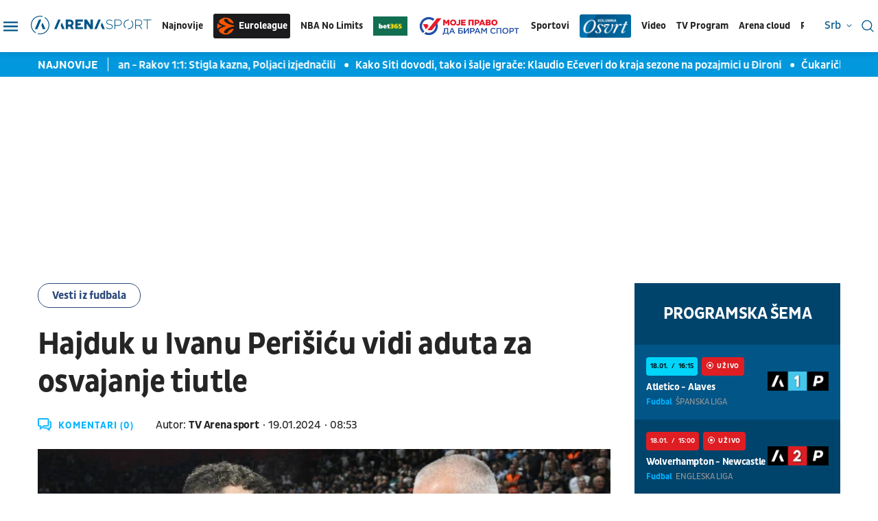

--- FILE ---
content_type: text/html; charset=UTF-8
request_url: https://www.tvarenasport.com/fudbal/vesti-iz-fudbala/18998/ivan-perisic-totenhem-ponuda-hajduk-split-fudbal/news/
body_size: 21508
content:
<!DOCTYPE html>
<html lang="sr-RS">

<head>

    

    <meta name="app-context" content="article">
<title>Ivan Perišić Totenhem ponuda Hajduk Split fudbal | Arena Sport</title>
<link rel="shortcut icon" href="/favicon.ico">  
<meta charset="UTF-8">
<meta name="viewport" content="width=device-width, initial-scale=1.0">
<meta name="author" content="TV Arena sport">
<meta name="description" content="Ivan Perišić, krilni napadač Totenhema, je u poodmaklim pregovorima sa Hajdukom za povratak u matični klub. | Arena Sport">
<meta name="keywords" content="Ivan Perišić, Hajduk Split, Totenhem, Premijer liga, Fudbal, Angelos Postekoglu | Arena Sport">
<meta name="theme-color" content="#015587">

    <link rel="canonical" href="https://www.tvarenasport.com/fudbal/vesti-iz-fudbala/18998/ivan-perisic-totenhem-ponuda-hajduk-split-fudbal/news">


<!--ios compatibility-->
<meta name="apple-mobile-web-app-capable" content="yes">
<meta name="apple-mobile-web-app-title" content='Arena Sport'>
<meta name="apple-itunes-app" content="app-id=">
<link rel="apple-touch-icon" href="/files/arena_icon.png">


<!--Android compatibility-->

<meta name="mobile-web-app-capable" content="yes">
<meta name="application-name" content='Arena Sport'>
<meta name="google-play-app" content="app-id=">
<link rel="icon" type="image/png" href="/files/arena_icon.png">

<meta property="og:locale" content="sr">
    <meta property="og:site_name" content="Arena Sport">
    <meta property="og:url" content="https://www.tvarenasport.com/fudbal/vesti-iz-fudbala/18998/ivan-perisic-totenhem-ponuda-hajduk-split-fudbal/news">
    <meta property="og:type" content="article">
    <meta property="og:title" content="Hajduk u Ivanu Perišiću vidi aduta za osvajanje tiutle">
    <meta property="og:description" content="Ivan Perišić, krilni napadač Totenhema, je u poodmaklim pregovorima sa Hajdukom za povratak u matični klub. | Arena Sport">
    <meta property="og:image" content="http://www.tvarenasport.com/data/images/2023-10-30/11665_0mmm1495_f.JPG" />
    <meta property="og:locale:alternate" content="sr-RS">
    <meta property="og:locale:alternate" content="ba-BA">
    <meta property="og:locale:alternate" content="hr-HR">
    <meta property="og:locale:alternate" content="mk-MK">
    <meta property="og:locale:alternate" content="si-SI">
    <meta name="twitter:card" content="summary_large_image">
    <meta name="twitter:image" content="http://www.tvarenasport.com/data/images/2023-10-30/11665_0mmm1495_f.JPG">
    <meta name="twitter:site" content="">
    <meta name="twitter:title" content="Ivan Perišić Totenhem ponuda Hajduk Split fudbal">
    <meta name="twitter:description" content="Ivan Perišić, krilni napadač Totenhema, je u poodmaklim pregovorima sa Hajdukom za povratak u matični klub. | Arena Sport">
    <meta property="fb:pages" content="">

        <script>

            window.keyValues = {"pageType":"article","articleId":18998,"test":"","bannerSafe":"1","articleCategory":"Vesti iz fudbala","articleTags":["Ivan Perišić","Hajduk Split","Totenhem","Premijer liga","Fudbal","Angelos Postekoglu"]};

        </script>
        <script type="application/ld+json">
            {
                "@context": "http://schema.org",
                "@type": "NewsArticle",
                "mainEntityOfPage": {
                    "@type": "WebPage",
                    "@id": "https://www.tvarenasport.com/fudbal/vesti-iz-fudbala/18998/ivan-perisic-totenhem-ponuda-hajduk-split-fudbal/news"
                },
                "headline": "Ivan Perišić Totenhem ponuda Hajduk Split fudbal",
                "image": {
                    "@type": "ImageObject",
                    "url": "https://www.tvarenasport.com/data/images/2023-10-30/11665_0mmm1495_f.JPG",
                    "height": "600",
                    "width": "900"
                },
                "datePublished": "2024-01-19T07:53:00+00:00",
                "dateModified": "2024-01-19T07:53:00+00:00",
                "author": {
                    "@type": "Person",
                    "name": "TV Arena sport"
                },
                "creator": "Sašo Ilijoski",
                "articleSection": "Fudbal",
                "publisher": {
                    "@type": "Organization",
                    "name": "Arena Sport",
                    "logo": {
                    "@type": "ImageObject",
                    "url": "http://www.tvarenasport.com",
                    "width": 167,
                    "height": 107
                    }
                },
                "description": "Ivan Perišić, krilni napadač Totenhema, je u poodmaklim pregovorima sa Hajdukom za povratak u matični klub."
            }
        </script>

        
    
    
    <script src="https://js.hcaptcha.com/1/api.js?hl= sr " async defer></script>

<link rel="icon" type="image/x-icon" href="/favicon.ico">



<!--CSS FILES-->
<link rel="preconnect" href="https://fonts.googleapis.com">
<link rel="preconnect" href="https://fonts.gstatic.com" crossorigin>
<link href="https://fonts.googleapis.com/css2?family=Roboto&display=swap" rel="stylesheet">
<!-- font-family: 'Roboto', sans-serif; 400 -->
<link rel="preconnect" href="https://fonts.googleapis.com">
<link rel="preconnect" href="https://fonts.gstatic.com" crossorigin>
<link href="https://fonts.googleapis.com/css2?family=PT+Sans:ital,wght@0,400;0,700;1,400;1,700&display=swap" rel="stylesheet">

<link href="/files/css/owl.carousel.css?v=18-16-28" rel="stylesheet" type="text/css" />
<link href="/files/css/jquery.fancybox.min.css?v=18-16-28" rel="stylesheet" type="text/css" />
<link href="/files/css/datepicker.css?v=18-16-28" rel="stylesheet" type="text/css" />


    <link href="/files/css/single-news.css?v=18-16-28" rel="stylesheet" type="text/css">

<link rel="stylesheet" href="/files/css/custom.css?v=18-16-28" type="text/css">

<script src="//cdn.orangeclickmedia.com/tech/tvarenasport.com/ocm.js" async="async"></script>
                                            <!-- (C)2000-2023 Gemius SA - gemiusPrism  / tvarenasport.com/Default section -->
<script type="text/javascript">
<!--//--><![CDATA[//><!--
var pp_gemius_identifier = 'pzM6EPOQ70V5VL8QFQQ7spRpnJ6GfvCiNszjhdLlZCr.K7';
// lines below shouldn't be edited
function gemius_pending(i) { window[i] = window[i] || function() {var x = window[i+'_pdata'] = window[i+'_pdata'] || []; x[x.length]=arguments;};};
gemius_pending('gemius_hit'); gemius_pending('gemius_event'); gemius_pending('gemius_init'); gemius_pending('pp_gemius_hit'); gemius_pending('pp_gemius_event'); gemius_pending('pp_gemius_init');
(function(d,t) {try {var gt=d.createElement(t),s=d.getElementsByTagName(t)[0],l='http'+((location.protocol=='https:')?'s':''); gt.setAttribute('async','async');
gt.setAttribute('defer','defer'); gt.src=l+'://gars.hit.gemius.pl/xgemius.js'; s.parentNode.insertBefore(gt,s);} catch (e) {}})(document,'script');
//--><!]]>
</script>
                                            <script type="text/javascript">
      function e(e){var t=!(arguments.length>1&&void 0!==arguments[1])||arguments[1],c=document.createElement("script");c.src=e,t?c.type="module":(c.async=!0,c.type="text/javascript",c.setAttribute("nomodule",""));var n=document.getElementsByTagName("script")[0];n.parentNode.insertBefore(c,n)}function t(t,c,n){var a,o,r;null!==(a=t.marfeel)&&void 0!==a||(t.marfeel={}),null!==(o=(r=t.marfeel).cmd)&&void 0!==o||(r.cmd=[]),t.marfeel.config=n,t.marfeel.config.accountId=c;var i="https://sdk.mrf.io/statics";e("".concat(i,"/marfeel-sdk.js?id=").concat(c),!0),e("".concat(i,"/marfeel-sdk.es5.js?id=").concat(c),!1)}!function(e,c){var n=arguments.length>2&&void 0!==arguments[2]?arguments[2]:{};t(e,c,n)}(window,3161,{} /*config*/);
</script>
                    
<!-- Google tag (gtag.js) -->
    <script async src="https://www.googletagmanager.com/gtag/js?id=G-JDQZGSJY4N"></script>
    <script>
    window.dataLayer = window.dataLayer || [];
    function gtag(){dataLayer.push(arguments);}
    gtag('js', new Date());

    gtag('config', 'G-JDQZGSJY4N');
    </script>

    
</head>
<body>


    <header class="header-new ">
        <div class="container">
    <div class="header-inner">
        <a href="https://www.tvarenasport.com" class="header-logo">
            <img src="/files/img/logo.png" alt="Arena Sport logo">
        </a>
        <div class="desktop-menu">
            <style>
    .header_logo_sponsor {
        height: auto;
        max-width:50px;
    }
</style>

<ul class="main-menu list-unstyled d-none d-lg-flex">
    <li class="main-menu-item">
        <a href="https://www.tvarenasport.com/najnovije-sportske-vesti" class="main-menu-link">Najnovije</a>
    </li>
    
    <li class="main-menu-item">
        <a href="https://www.tvarenasport.com/evroliga" class="main-menu-link logo-img euroleague-link">
            <img src="/files/img/euroleague/euroleague-ball.svg" alt="">
            Euroleague
        </a>
    </li>
    <li class="main-menu-item">
        <a href="https://www.tvarenasport.com/nbanolimits" class="main-menu-link">
            NBA No Limits
        </a>
    </li>
    
            <li class="main-menu-item">
            <a href="https://www.bet365.rs/olp/open-account?affiliate=365_03729013" target="_blank">
                <img src="/files/sponsors/bet365_logo_sponzor-optimized.jpg" class="header_logo_sponsor" alt="logo sponzor">
            </a>
        </li>
        <li class="main-menu-item">
        <a href="https://www.tvarenasport.com/moje-pravo-da-biram-sport" class="main-menu-link ">
            <img src="/files/img/biram-sport-logo1.png" alt="" style="max-width:150px;height:auto;">
        </a>
    </li>
    <li class="main-menu-item submenu-true">
        <a class="main-menu-link">Sportovi</a>
        <ul class="submenu list-unstyled">
                            <li class="submenu-item">
                    <div class="submenu-link-wrapper">
                        <a href="https://www.tvarenasport.com/fudbal/premijer-liga/" class="submenu-link">Premijer
                            Liga</a>
                        
                    </div>
                </li>
                                                            
                                                                                                                                                                                    <li class="submenu-item">
                        <a class="submenu-link" href="/fudbal/">Fudbal</a>
                    </li>
                                    
                                                                                                                                                                                    <li class="submenu-item">
                        <a class="submenu-link" href="/kosarka/">Košarka</a>
                    </li>
                                    
                                                                                                                                                                                        
                                            
                                                                                                                                                                                    <li class="submenu-item">
                        <a class="submenu-link" href="/tenis/">Tenis</a>
                    </li>
                                    
                                                                                                                                                                                    <li class="submenu-item">
                        <a class="submenu-link" href="/americki-sportovi/">Američki sportovi</a>
                    </li>
                                    
                                                                                                                                                                                    <li class="submenu-item">
                        <a class="submenu-link" href="/rukomet/">Rukomet</a>
                    </li>
                                    
                                                                                                                                                                                    <li class="submenu-item">
                        <a class="submenu-link" href="/odbojka/">Odbojka</a>
                    </li>
                                    
                                                                                                                                                                                    <li class="submenu-item">
                        <a class="submenu-link" href="/arena-fight/">Arena Fight</a>
                    </li>
                                    
                                                                                                                                                                                    <li class="submenu-item">
                        <a class="submenu-link" href="/automoto/">Automoto</a>
                    </li>
                                    
                                                                                                                                                                                    <li class="submenu-item">
                        <a class="submenu-link" href="/ostali-sportovi/">Ostali sportovi</a>
                    </li>
                                    
                                                                                                                                                                                    <li class="submenu-item">
                        <a class="submenu-link" href="/najave-i-dogadaji/">Najave i događaji</a>
                    </li>
                                    
                                                                                                        
                                                                                                                            
                                                                
                                                                                                                                                
                                                                                                                                                                    
                                                                                                                                                                                    <li class="submenu-item">
                        <a class="submenu-link" href="/evroliga/">Evroliga</a>
                    </li>
                                    
                                                                                    
                                                                                                                                                                                        </ul>
    </li>

    
    
    <li class="main-menu-item">
        <a href="https://www.tvarenasport.com/kolumne" class="main-menu-link ">
            <img src="/files/img/osvrt-web.png" alt="" style="max-width:75px;height:auto;">
        </a>
    </li>
    
    
    <li class="main-menu-item">
        <a href="https://www.tvarenasport.com/video" class="main-menu-link">Video</a>
    </li>
            <li class="main-menu-item d-none">
            <a href="https://www.tvarenasport.com/emisije" class="main-menu-link">Emisije</a>
        </li>
        <li class="main-menu-item">
        <a href="https://www.tvarenasport.com/tv-scheme" class="main-menu-link">TV Program</a>
    </li>

    

        <li class="main-menu-item">
        <a href="https://arenacloudtv.com/" target="_blank" class="main-menu-link">Arena cloud</a>
    </li>
    
            <li class="main-menu-item submenu-true">
            <a class="main-menu-link">Rezultati</a>
            <ul class="submenu list-unstyled">
                <li class="submenu-item">
                    <a class="submenu-link" href="https://www.tvarenasport.com/rezultati/fudbal">Fudbal</a>
                </li>
                <li class="submenu-item">
                    <a class="submenu-link" href="https://www.tvarenasport.com/rezultati/kosarka">Košarka</a>
                </li>
                <li class="submenu-item">
                    <a class="submenu-link" href="https://www.tvarenasport.com/rezultati/rukomet">Rukomet</a>
                </li>
                <li class="submenu-item">
                    <a class="submenu-link" href="https://www.tvarenasport.com/rezultati/odbojka">Odbojka</a>
                </li>
                <li class="submenu-item">
                    <a class="submenu-link" href="https://www.tvarenasport.com/rezultati/tenis">Tenis</a>
                </li>
            </ul>
        </li>


        <li class="main-menu-item">
            
        </li>

    </ul>
        </div>
        
    </div>
</div>
<div class="header-action">
    <div class="language-wrapper">
            <span class="current-language">
            srb
            <svg width='8' height='8'>
                <use xlink:href='/files/fontawesome/solid.svg#chevron-down'></use>
            </svg>
        </span>
        <!-- li moze biti i a i u li itemu moze da se stavi a tag, podesen je stil -->
        <ul class="language-list list-unstyled">
            <li class="language-item"><a href="https://tvarenasport.hr/">cro</a></li>
            <li class="language-item"><a href="https://www.tvarenasport.ba/">bih</a></li>
            
            
            <li class="language-item"><a href="https://www.tvarenasport.si/">slo</a></li>
        </ul>
    </div>

    <div class="search-form-wrapper">
    



    <a href="https://www.tvarenasport.com/search">
        <span class="toggle-search" type="submit">
            <img src="/files/img/header-new/search.svg" alt="" width="18" height="18">
        </span>
    </a>
</div>
</div>
<div class="menu-toggler">
    <span class="menu-icon">
        <img src="/files/img/header-new/menu.svg" alt="" width="21" height="14">
    </span>
    <span class="close-icon">
        <img src="/files/img/header-new/close.svg" alt="" width="18" height="18">
    </span>
</div>
<div class="additional-menu">
    <style>
    .navbar_logo_sponsor {
        width: 50px;
        height: auto;
        margin-left:10px;
    }
</style>


<div class="secondary-menu-wrapper">

    <span class="close">
        <svg width='20' height='20'>
            <use xlink:href='/files/fontawesome/solid.svg#x'></use>
        </svg>
    </span>
    <ul class="secondary-menu list-unstyled">
        <li class="secondary-menu-item">
            <a href="https://www.tvarenasport.com/najnovije-sportske-vesti" class="secondary-menu-link">najnovije</a>
        </li>
                                                    
                                            
                                            
                                            
                                            
                                            
                                            
                                            
                                            
                                            
                                                <li class="secondary-menu-item">
                        <a href="/najave-i-dogadaji/" class="secondary-menu-link">Najave i događaji</a>
                    </li>
                                
                                            
                                            
                                            
                                            
                                            
                                            
                                                <li class="secondary-menu-item">
                        <a href="/moje-pravo-da-biram-sport/" class="secondary-menu-link">
                            <img src="/files/img/biram-sport-logo1.png" class="header_logo_sponsor" alt="biram sport logo" style="max-width:150px;height:auto;margin:5px 0;"/>
                        </a>
                    </li>
                                
                                            
                            <li class="secondary-menu-item">
            <a href="https://www.tvarenasport.com/video" class="secondary-menu-link">video</a>
        </li>
                    <li class="main-menu-item d-none">
                <a href="https://www.tvarenasport.com/emisije" class="main-menu-link">emisije</a>
            </li>
        
                    <li class="secondary-menu-item">
                <div class="secondary-menu-link-wrapper">
                    <a href="https://www.tvarenasport.com/tv-scheme" class="secondary-menu-link">tv program</a>
                </div>
            </li>
                <li class="secondary-menu-item"  style="padding-bottom:20px;" >
            <a href="https://arenacloudtv.com/" target="_blank" class="secondary-menu-link">arena cloud</a>
        </li>

                    <li class="secondary-menu-item" style="border-top: 1px solid rgba(45, 74, 122, 0.3);padding-top:20px;">
                <a class="secondary-menu-link" href="https://www.tvarenasport.com/rezultati/fudbal">rezultati fudbal</a>
            </li>
            <li class="secondary-menu-item">
                <a class="secondary-menu-link" href="https://www.tvarenasport.com/rezultati/kosarka">rezultati košarka</a>
            </li>
            <li class="secondary-menu-item">
                <a class="secondary-menu-link" href="https://www.tvarenasport.com/rezultati/rukomet">rezultati rukomet</a>
            </li>
            <li class="secondary-menu-item">
                <a class="secondary-menu-link" href="https://www.tvarenasport.com/rezultati/odbojka">rezultati odbojka</a>
            </li>
            <li class="secondary-menu-item">
                <a class="secondary-menu-link" href="https://www.tvarenasport.com/rezultati/tenis">rezultati tenis</a>
            </li>
            </ul>
    <ul class="secondary-menu list-unstyled">
                <li class="secondary-menu-item">
            <div class="secondary-menu-link-wrapper">
                <a href="https://www.tvarenasport.com/evroliga" class="secondary-menu-link">Euroleague</a>
                
            </div>
        </li>
        <li class="secondary-menu-item">
            <div class="secondary-menu-link-wrapper">
                <a href="https://www.tvarenasport.com/fudbal/premijer-liga/" class="secondary-menu-link">Premijer Liga</a>
                
            </div>
        </li>
        <li class="secondary-menu-item">
            <div class="secondary-menu-link-wrapper">
                <a href="/fudbal/uefa-liga-sampiona/" class="secondary-menu-link">UEFA Liga Šampiona</a>

            </div>
        </li>
                                                                            
                
                                <li class="secondary-menu-item">
                    <a href="/fudbal/" class="secondary-menu-link"  style="display:inline-block !important;" >Fudbal
                                                    
                                            </a>
                </li>
                                                            
                
                                <li class="secondary-menu-item">
                    <a href="/kosarka/" class="secondary-menu-link" >Košarka
                                            </a>
                </li>
                                                                <li class="secondary-menu-item">
                        <div class="secondary-menu-link-wrapper">
                            <a href="/nbanolimits/" class="secondary-menu-link nba-link">
                                <span>
                                    <img src="/files/img/nba/logo-nba-blue.png" alt="" width="43" height="auto">
                                </span>
                                <span>
                                    <img src="/files/img/nba/logo-nolimits-black.png" alt="" width="50" height="auto">
                                </span>
                            </a>
                            <a href="https://www.bet365.rs/olp/open-account?affiliate=365_03729013" class="secondary-menu-link logo-img" style="margin-left:10px;padding:4px;border-radius:3px;display:flex;color:#fff" target="_blank">
                                <img src="/files/sponsors/bet365_logo_sponzor-optimized.jpg" alt="365">
                            </a>
                        </div>
                    </li>
                                                                    
                
                                <li class="secondary-menu-item">
                    <a href="/tenis/" class="secondary-menu-link" >Tenis
                                            </a>
                </li>
                                                            
                
                                <li class="secondary-menu-item">
                    <a href="/americki-sportovi/" class="secondary-menu-link" >Američki sportovi
                                            </a>
                </li>
                                                            
                
                                <li class="secondary-menu-item">
                    <a href="/rukomet/" class="secondary-menu-link" >Rukomet
                                            </a>
                </li>
                                                            
                
                                <li class="secondary-menu-item">
                    <a href="/odbojka/" class="secondary-menu-link" >Odbojka
                                            </a>
                </li>
                                                            
                
                                <li class="secondary-menu-item">
                    <a href="/arena-fight/" class="secondary-menu-link" >Arena Fight
                                            </a>
                </li>
                                                            
                
                                <li class="secondary-menu-item">
                    <a href="/automoto/" class="secondary-menu-link" >Automoto
                                            </a>
                </li>
                                                            
                
                                <li class="secondary-menu-item">
                    <a href="/ostali-sportovi/" class="secondary-menu-link" >Ostali sportovi
                                            </a>
                </li>
                                                                                                
                
                                <li class="secondary-menu-item">
                    <a href="/partnerski-sadrzaji/" class="secondary-menu-link" >Partnerski sadržaji
                                            </a>
                </li>
                                                            
                
                                                                
                
                                                                
                
                                                                
                
                                                                
                
                                                                                                    
                
                                <li class="secondary-menu-item">
                    <a href="/kolumne/" class="secondary-menu-link" >Kolumne
                                            </a>
                </li>
                        </ul>
    <ul class="secondary-menu list-unstyled">
                                                    <li class="secondary-menu-item">
                    <a href="/p/1/impressum/" class="secondary-menu-link">Impressum</a>
                </li>
                                                <li class="secondary-menu-item">
                        <a href="https://www.tvarenasport.com/acg-network" target="_blank" class="secondary-menu-link">ACG Network</a>
                    </li>
                                <li class="secondary-menu-item">
                    <a href="/p/2/o-nama/" class="secondary-menu-link">O nama</a>
                </li>
                                            <li class="secondary-menu-item">
                    <a href="/p/3/privatnost/" class="secondary-menu-link">Privatnost</a>
                </li>
                                            <li class="secondary-menu-item">
                    <a href="/p/4/uslovi-koriscenja/" class="secondary-menu-link">Uslovi korišćenja</a>
                </li>
                                            <li class="secondary-menu-item">
                    <a href="/p/5/marketing/" class="secondary-menu-link">Marketing</a>
                </li>
                                            <li class="secondary-menu-item">
                    <a href="/p/6/kontakt/" class="secondary-menu-link">Kontakt</a>
                </li>
                        </ul>
    <ul class="social-menu list-unstyled">
                    <a href="https://www.facebook.com/TVArenaSport/?ref=br_rs" target="_blank" class="social-link">
                <svg width='20' height='20'>
                    <use xlink:href='/files/fontawesome/brands.svg#facebook-f'></use>
                </svg>
            </a>
                            <a href="https://twitter.com/arenasport_tv" target="_blank" class="social-link">
                <svg width='20' height='20'>
                    <use xlink:href='/files/fontawesome/brands.svg#twitter'></use>
                </svg>
            </a>
                        <a href="https://www.instagram.com/arenasporttv/?hl=sr" target="_blank" class="social-link">
            <svg width='20' height='20'>
                <use xlink:href='/files/fontawesome/brands.svg#instagram'></use>
            </svg>
        </a>
                        <a href="https://www.youtube.com/user/TVArenaSport" target="_blank" class="social-link">
            <svg width='20' height='20'>
                <use xlink:href='/files/fontawesome/brands.svg#youtube'></use>
            </svg>
        </a>
            </ul>
     
</div>
</div>

    </header>

    <section class="header-news">
    <div class="container">
        <div class="header-news-box">
            <h5 class="header-news-box-title">najnovije</h5>
            <div class="header-news-slider-wrapper">
                <div class="header-news-slider owl-carousel owl-theme">
                                        <article class="news-item live-item   ">
    <a href="/fudbal/vesti-iz-fudbala/60744/uzivo-partizan-rakov-pripremni-mec-antalija-turska/news/" class="news-item-image" title="(UŽIVO, VIDEO) Partizan - Rakov 1:1: Stigla kazna, Poljaci izjednačili">
        <picture>
            
                                                <source srcset="/data/images/2026-01-18/48680_partizan_f.webp" media="(min-width: 1265px)" type="image/webp">
                                    <source srcset="/data/images/2026-01-18/48680_partizan_kfl.webp" media="(min-width: 992px)" type="image/webp">
                                    <source srcset="/data/images/2026-01-18/48680_partizan_f.webp" media="(min-width: 768px)" type="image/webp">
                                    <source srcset="/data/images/2026-01-18/48680_partizan_kfl.webp" media="(min-width: 560px)" type="image/webp">
                                    <source srcset="/data/images/2026-01-18/48680_partizan_ig.webp" media="(min-width: 100px)" type="image/webp">
                                        <img
                src="/data/images/2026-01-18/48680_partizan_kf.JPG"
                alt="(UŽIVO, VIDEO) Partizan - Rakov 1:1: Stigla kazna, Poljaci izjednačili" class="lazyload" loading="lazy">
        </picture>
    </a>
    <div class="news-item-data">
        <div class="news-item-category-date">
            <p class="news-item-category">
                <a
                    href="/fudbal/vesti-iz-fudbala/" 
                                        >
                     Vesti iz fudbala
                </a>
            </p>
            <p class="news-item-time">
                <span class="news-item-time-wrapper">
                                            pre 6 minuta
                                    </span>
                <span class="news-item-hour-wrapper">
                    <span>
                        16:
                    </span>
                    <span>
                        22
                    </span>
                </span>
            </p>
        </div>
        <h2 class="news-item-title">
            <a href="/fudbal/vesti-iz-fudbala/60744/uzivo-partizan-rakov-pripremni-mec-antalija-turska/news/"> (UŽIVO, VIDEO) Partizan - Rakov 1:1: Stigla kazna, Poljaci izjednačili </a>
        </h2>
        <p class="news-item-description">Duel protiv poljske ekipe na programu je u 15.00 časova (TV Arena sport 1), a šef stručnog štaba jesenjeg šampiona Mozzart Bet Superlige Srbije veruje da će s enjegovi igrači prikazati u jiš boljem svetlu.</p>
    </div>
            <span class="live-title"><span class="blob-border"><span class="blob"></span></span><span class="blob-text">Uživo</span></span>
    </article>
                                        <article class="news-item    ">
    <a href="/fudbal/la-liga/60755/klaudio-eceveri-pozajmica-mancester-siti-dirona-la-liga/news/" class="news-item-image" title="Kako Siti dovodi, tako i šalje igrače: Klaudio Ečeveri do kraja sezone na pozajmici u Đironi">
        <picture>
            
                                                <source srcset="/data/images/2026-01-18/48686_profimedia-1013959435_f.webp" media="(min-width: 1265px)" type="image/webp">
                                    <source srcset="/data/images/2026-01-18/48686_profimedia-1013959435_kfl.webp" media="(min-width: 992px)" type="image/webp">
                                    <source srcset="/data/images/2026-01-18/48686_profimedia-1013959435_f.webp" media="(min-width: 768px)" type="image/webp">
                                    <source srcset="/data/images/2026-01-18/48686_profimedia-1013959435_kfl.webp" media="(min-width: 560px)" type="image/webp">
                                    <source srcset="/data/images/2026-01-18/48686_profimedia-1013959435_ig.webp" media="(min-width: 100px)" type="image/webp">
                                        <img
                src="/data/images/2026-01-18/48686_profimedia-1013959435_kf.jpg"
                alt="Kako Siti dovodi, tako i šalje igrače: Klaudio Ečeveri do kraja sezone na pozajmici u Đironi" class="lazyload" loading="lazy">
        </picture>
    </a>
    <div class="news-item-data">
        <div class="news-item-category-date">
            <p class="news-item-category">
                <a
                    href="/fudbal/la-liga/" 
                                        >
                     La Liga
                </a>
            </p>
            <p class="news-item-time">
                <span class="news-item-time-wrapper">
                                            pre 18 minuta
                                    </span>
                <span class="news-item-hour-wrapper">
                    <span>
                        16:
                    </span>
                    <span>
                        10
                    </span>
                </span>
            </p>
        </div>
        <h2 class="news-item-title">
            <a href="/fudbal/la-liga/60755/klaudio-eceveri-pozajmica-mancester-siti-dirona-la-liga/news/"> Kako Siti dovodi, tako i šalje igrače: Klaudio Ečeveri do kraja sezone na pozajmici u Đironi </a>
        </h2>
        <p class="news-item-description">&quot;Građani&quot; su završili dva značajna poslovanja ovog zimskog prelaznog roka, nakon što su na &quot;Etihad&quot; stigli Antoan Semenjo, a ubrzo za njim i Mark Gei.</p>
    </div>
    </article>
                                        <article class="news-item    ">
    <a href="/fudbal/superliga-srbije/60753/cukaricki-superliga-pripeme-antalija-mateo-maravic-veljko-zuric-nemnja-mirkovic/news/" class="news-item-image" title="Čukarički nastavlja sa promocijom mladih talenata: Žurić, Mirković i Maravić kucaju na vrata prvog tima">
        <picture>
            
                                                <source srcset="/data/images/2026-01-18/48682_mateo1-1_f.webp" media="(min-width: 1265px)" type="image/webp">
                                    <source srcset="/data/images/2026-01-18/48682_mateo1-1_kfl.webp" media="(min-width: 992px)" type="image/webp">
                                    <source srcset="/data/images/2026-01-18/48682_mateo1-1_f.webp" media="(min-width: 768px)" type="image/webp">
                                    <source srcset="/data/images/2026-01-18/48682_mateo1-1_kfl.webp" media="(min-width: 560px)" type="image/webp">
                                    <source srcset="/data/images/2026-01-18/48682_mateo1-1_ig.webp" media="(min-width: 100px)" type="image/webp">
                                        <img
                src="/data/images/2026-01-18/48682_mateo1-1_kf.jpg"
                alt="Čukarički nastavlja sa promocijom mladih talenata: Žurić, Mirković i Maravić kucaju na vrata prvog tima" class="lazyload" loading="lazy">
        </picture>
    </a>
    <div class="news-item-data">
        <div class="news-item-category-date">
            <p class="news-item-category">
                <a
                    href="/fudbal/superliga-srbije/" 
                                        >
                     Superliga Srbije
                </a>
            </p>
            <p class="news-item-time">
                <span class="news-item-time-wrapper">
                                            pre 48 minuta
                                    </span>
                <span class="news-item-hour-wrapper">
                    <span>
                        15:
                    </span>
                    <span>
                        40
                    </span>
                </span>
            </p>
        </div>
        <h2 class="news-item-title">
            <a href="/fudbal/superliga-srbije/60753/cukaricki-superliga-pripeme-antalija-mateo-maravic-veljko-zuric-nemnja-mirkovic/news/"> Čukarički nastavlja sa promocijom mladih talenata: Žurić, Mirković i Maravić kucaju na vrata prvog tima </a>
        </h2>
        <p class="news-item-description">Veljko Žurić je već upisao debi za seniorski sastav Čukaričkog, i to u poslednjem kolu jesenjeg dela sezone, u duelu protiv Spartaka u Subotici. Mladi štoper je na Banovo brdo stigao iz Crvene zvezde, a za omladinski tim „brđana“ odigrao je 17 utakmica i postigao jedan pogodak.</p>
    </div>
    </article>
                                        <article class="news-item    ">
    <a href="/fudbal/superliga-srbije/60754/zeleznicar-remi-teplice-pripreme-antalija/news/" class="news-item-image" title="Železničar dva puta stizao minus i remizirao protiv Teplica u Antaliji">
        <picture>
            
                                                <source srcset="/data/images/2026-01-18/48685_img-6235_f.webp" media="(min-width: 1265px)" type="image/webp">
                                    <source srcset="/data/images/2026-01-18/48685_img-6235_kfl.webp" media="(min-width: 992px)" type="image/webp">
                                    <source srcset="/data/images/2026-01-18/48685_img-6235_f.webp" media="(min-width: 768px)" type="image/webp">
                                    <source srcset="/data/images/2026-01-18/48685_img-6235_kfl.webp" media="(min-width: 560px)" type="image/webp">
                                    <source srcset="/data/images/2026-01-18/48685_img-6235_ig.webp" media="(min-width: 100px)" type="image/webp">
                                        <img
                src="/data/images/2026-01-18/48685_img-6235_kf.jpg"
                alt="Železničar dva puta stizao minus i remizirao protiv Teplica u Antaliji" class="lazyload" loading="lazy">
        </picture>
    </a>
    <div class="news-item-data">
        <div class="news-item-category-date">
            <p class="news-item-category">
                <a
                    href="/fudbal/superliga-srbije/" 
                                        >
                     Superliga Srbije
                </a>
            </p>
            <p class="news-item-time">
                <span class="news-item-time-wrapper">
                                            pre 57 minuta
                                    </span>
                <span class="news-item-hour-wrapper">
                    <span>
                        15:
                    </span>
                    <span>
                        31
                    </span>
                </span>
            </p>
        </div>
        <h2 class="news-item-title">
            <a href="/fudbal/superliga-srbije/60754/zeleznicar-remi-teplice-pripreme-antalija/news/"> Železničar dva puta stizao minus i remizirao protiv Teplica u Antaliji </a>
        </h2>
        <p class="news-item-description">Poslednju proveru tokom priprema u Antaliji fudbaleri Železničara imaće 22. januara, kada će se sastati sa ruskim Dinamom iz Mahačkale.</p>
    </div>
    </article>
                                        <article class="news-item    ">
    <a href="/fudbal/bundesliga/60752/ajntraht-dino-topmeler-smena-trenera-bundesliga/news/" class="news-item-image" title="Smenili trenera: Ajntraht dao otkaz Topmeleru">
        <picture>
            
                                                <source srcset="/data/images/2025-05-15/37541_profimedia-0998226265_f.webp" media="(min-width: 1265px)" type="image/webp">
                                    <source srcset="/data/images/2025-05-15/37541_profimedia-0998226265_kfl.webp" media="(min-width: 992px)" type="image/webp">
                                    <source srcset="/data/images/2025-05-15/37541_profimedia-0998226265_f.webp" media="(min-width: 768px)" type="image/webp">
                                    <source srcset="/data/images/2025-05-15/37541_profimedia-0998226265_kfl.webp" media="(min-width: 560px)" type="image/webp">
                                    <source srcset="/data/images/2025-05-15/37541_profimedia-0998226265_ig.webp" media="(min-width: 100px)" type="image/webp">
                                        <img
                src="/data/images/2025-05-15/37541_profimedia-0998226265_kf.jpg"
                alt="Smenili trenera: Ajntraht dao otkaz Topmeleru" class="lazyload" loading="lazy">
        </picture>
    </a>
    <div class="news-item-data">
        <div class="news-item-category-date">
            <p class="news-item-category">
                <a
                    href="/fudbal/bundesliga/" 
                                        >
                     Bundesliga
                </a>
            </p>
            <p class="news-item-time">
                <span class="news-item-time-wrapper">
                                            pre 1 sat
                                    </span>
                <span class="news-item-hour-wrapper">
                    <span>
                        15:
                    </span>
                    <span>
                        20
                    </span>
                </span>
            </p>
        </div>
        <h2 class="news-item-title">
            <a href="/fudbal/bundesliga/60752/ajntraht-dino-topmeler-smena-trenera-bundesliga/news/"> Smenili trenera: Ajntraht dao otkaz Topmeleru </a>
        </h2>
        <p class="news-item-description">Klub iz Frankfurta zauzima tek sedmo mesto u Bundesligi, što je bio znak da nešto mora da se menja.</p>
    </div>
    </article>
                                        <article class="news-item    ">
    <a href="/rukomet/vesti-iz-rukometa/60751/aleksandar-vucic-cestitka-rukometasi-vaterpolisti-srbije-poruka-partizan-zvezda/news/" class="news-item-image" title="Predsednik Vučić čestitao rukometašima i poželeo sreću vaterpolistima Srbije: Ima poruku i za Partizan i Zvezdu">
        <picture>
            
                                                <source srcset="/data/images/2026-01-18/48681_mixcollage-18-jan-2026-02-35-pm-2600_f.webp" media="(min-width: 1265px)" type="image/webp">
                                    <source srcset="/data/images/2026-01-18/48681_mixcollage-18-jan-2026-02-35-pm-2600_kfl.webp" media="(min-width: 992px)" type="image/webp">
                                    <source srcset="/data/images/2026-01-18/48681_mixcollage-18-jan-2026-02-35-pm-2600_f.webp" media="(min-width: 768px)" type="image/webp">
                                    <source srcset="/data/images/2026-01-18/48681_mixcollage-18-jan-2026-02-35-pm-2600_kfl.webp" media="(min-width: 560px)" type="image/webp">
                                    <source srcset="/data/images/2026-01-18/48681_mixcollage-18-jan-2026-02-35-pm-2600_ig.webp" media="(min-width: 100px)" type="image/webp">
                                        <img
                src="/data/images/2026-01-18/48681_mixcollage-18-jan-2026-02-35-pm-2600_kf.jpg"
                alt="Predsednik Vučić čestitao rukometašima i poželeo sreću vaterpolistima Srbije: Ima poruku i za Partizan i Zvezdu" class="lazyload" loading="lazy">
        </picture>
    </a>
    <div class="news-item-data">
        <div class="news-item-category-date">
            <p class="news-item-category">
                <a
                    href="/rukomet/vesti-iz-rukometa/" 
                                        >
                     Vesti iz rukometa
                </a>
            </p>
            <p class="news-item-time">
                <span class="news-item-time-wrapper">
                                            pre 1 sat
                                    </span>
                <span class="news-item-hour-wrapper">
                    <span>
                        14:
                    </span>
                    <span>
                        42
                    </span>
                </span>
            </p>
        </div>
        <h2 class="news-item-title">
            <a href="/rukomet/vesti-iz-rukometa/60751/aleksandar-vucic-cestitka-rukometasi-vaterpolisti-srbije-poruka-partizan-zvezda/news/"> Predsednik Vučić čestitao rukometašima i poželeo sreću vaterpolistima Srbije: Ima poruku i za Partizan i Zvezdu </a>
        </h2>
        <p class="news-item-description">Predsednik Srbije, Aleksandar Vučić čestitao je rukometašima Srbije na pobedi protiv reprezentacije Nemačke na Evropskom prvenstvu koje se održava u Herningu, a poželeo je sreću i srpskim vaterpolistima za večerašnju utakmicu protiv Mađarske na Evropskom prvenstvu koje se održava u Beogradu.</p>
    </div>
    </article>
                                        <article class="news-item    ">
    <a href="/fudbal/serija-a/60747/parma-denova-serija-a-enio-tardini/news/" class="news-item-image" title="Mirno na Tardiniju: Parma i Đenova odigrali bez golova">
        <picture>
            
                                                <source srcset="/data/images/2024-08-24/27593_profimedia-0901251621_f.webp" media="(min-width: 1265px)" type="image/webp">
                                    <source srcset="/data/images/2024-08-24/27593_profimedia-0901251621_kfl.webp" media="(min-width: 992px)" type="image/webp">
                                    <source srcset="/data/images/2024-08-24/27593_profimedia-0901251621_f.webp" media="(min-width: 768px)" type="image/webp">
                                    <source srcset="/data/images/2024-08-24/27593_profimedia-0901251621_kfl.webp" media="(min-width: 560px)" type="image/webp">
                                    <source srcset="/data/images/2024-08-24/27593_profimedia-0901251621_ig.webp" media="(min-width: 100px)" type="image/webp">
                                        <img
                src="/data/images/2024-08-24/27593_profimedia-0901251621_kf.jpg"
                alt="Mirno na Tardiniju: Parma i Đenova odigrali bez golova" class="lazyload" loading="lazy">
        </picture>
    </a>
    <div class="news-item-data">
        <div class="news-item-category-date">
            <p class="news-item-category">
                <a
                    href="/fudbal/serija-a/" 
                                        >
                     Serija A
                </a>
            </p>
            <p class="news-item-time">
                <span class="news-item-time-wrapper">
                                            pre 1 sat
                                    </span>
                <span class="news-item-hour-wrapper">
                    <span>
                        14:
                    </span>
                    <span>
                        33
                    </span>
                </span>
            </p>
        </div>
        <h2 class="news-item-title">
            <a href="/fudbal/serija-a/60747/parma-denova-serija-a-enio-tardini/news/"> Mirno na Tardiniju: Parma i Đenova odigrali bez golova </a>
        </h2>
        <p class="news-item-description">Ovim bodom sigurno mogu biti zadovoljniji gosti koji se bore za opstanak.</p>
    </div>
    </article>
                                    </div>
            </div>
        </div>
    </div>
</section>

    
        <main>
        <div class="bnr banner-desktop">
                    <div class="bnr-wrapper bilboard"  style="min-height:100px" >
                        <div class="bnr-inner">
                            <!-- /22878748546/OCM_tvarenasport.com/OCM_Billboard_Desktop_ROS -->
<div id='OCM_Billboard_Desktop_ROS' data-ocm-ad style="min-height:250px">
</div>
                        </div>
                    </div>
                </div>
                    <div class="bnr banner-mobile">
                    <div class="bnr-wrapper bilboard" >
                        <div class="bnr-inner">
                            <!-- /22878748546/OCM_tvarenasport.com/OCM_Billboard_MOB_ROS -->
<div id='OCM_Billboard_MOB_ROS' data-ocm-ad style="min-height:0px">
</div>
                        </div>
                    </div>
                </div>
                    <style>
.sponsor-link {
    vertical-align: top;
}

.sponsor-logo {
    max-height: 30px;
    height: auto;
    margin-left: 10px;
}
</style>
    <section class="single-news ">
        <div class="container">
            <div class="layout">
                <div class="main-content">
                    <div class="single-news-header">
                        <a href="/fudbal/vesti-iz-fudbala/" class="single-news-category">Vesti iz fudbala</a>
                        
                        <h1 class="single-news-title">Hajduk u Ivanu Perišiću vidi aduta za osvajanje tiutle
                           
                        </h1>
                        <div class="single-news-header-info">
                                                    <span class="single-news-header-comments">
                                <figure>
                                    <img src="/files/img/icons/comments.png" alt="">
                                </figure>
                                komentari (0)
                            </span>
                                                    <div class="single-news-header-author-time">
                                                                    <p class="single-news-author">Autor: <b>TV Arena sport</b></p>
                                                                                                    <span>19.01.2024</span>
                                                                                                    <span>08:53</span>
                                                            </div>

                        </div>
                                                    <figure class="lead-image">
                                    <picture>
                                                                                    <source srcset="/data/images/2023-10-30/11665_0mmm1495_f.webp?timestamp=1705618800" media="(min-width: 1265px)" type="image/webp">
                                                                                    <source srcset="/data/images/2023-10-30/11665_0mmm1495_kfl.webp?timestamp=1705618800" media="(min-width: 992px)" type="image/webp">
                                                                                    <source srcset="/data/images/2023-10-30/11665_0mmm1495_f.webp?timestamp=1705618800" media="(min-width: 768px)" type="image/webp">
                                                                                    <source srcset="/data/images/2023-10-30/11665_0mmm1495_kfl.webp?timestamp=1705618800" media="(min-width: 560px)" type="image/webp">
                                                                                    <source srcset="/data/images/2023-10-30/11665_0mmm1495_ig.webp?timestamp=1705618800" media="(min-width: 100px)" type="image/webp">
                                                                                <img src="/data/images/2023-10-30/11665_0mmm1495_f.JPG?timestamp=1705618800" alt="Ivan Perišić i Aleksandar Aco Petrović gledali su meč košarkaša Partizana u Štark Areni" srcset="/data/images/2023-10-30/11665_0mmm1495_f.JPG?timestamp=1705618800" class="lazyload">
                                        <span class="image-source">MN Press</span>
                                                                                    <figcaption>Ivan Perišić i Aleksandar Aco Petrović gledali su meč košarkaša Partizana u Štark Areni</figcaption>
                                                                            </picture>
                            </figure>
                        
                    </div>
                    <div class="social-wrapper">
    <div class="social-link-wrapper">
        <a href="https://www.facebook.com/sharer.php?u=https%3A%2F%2Fwww.tvarenasport.com%2Ffudbal%2Fvesti-iz-fudbala%2F18998%2Fivan-perisic-totenhem-ponuda-hajduk-split-fudbal%2Fnews" target="_blank" class="social-link">
            <svg width='20' height='20'>
                <use xlink:href='/files/fontawesome/brands.svg#facebook-f'></use>
            </svg>
        </a>
        <a href="https://twitter.com/intent/tweet?text=Hajduk+u+Ivanu+Peri%C5%A1i%C4%87u+vidi+aduta+za+osvajanje+tiutle+via+&url=https%3A%2F%2Fwww.tvarenasport.com%2Ffudbal%2Fvesti-iz-fudbala%2F18998%2Fivan-perisic-totenhem-ponuda-hajduk-split-fudbal%2Fnews" target="_blank" class="social-link">
            <svg width='20' height='20'>
                <use xlink:href='/files/fontawesome/brands.svg#twitter'></use>
            </svg>
        </a>
        <a href="https://wa.me/?text=https%3A%2F%2Fwww.tvarenasport.com%2Ffudbal%2Fvesti-iz-fudbala%2F18998%2Fivan-perisic-totenhem-ponuda-hajduk-split-fudbal%2Fnews" target="_blank" class="social-link">
            <svg width='20' height='20'>
                <use xlink:href='/files/fontawesome/brands.svg#whatsapp'></use>
            </svg>
        </a>
        <a href="viber://forward?text=https%3A%2F%2Fwww.tvarenasport.com%2Ffudbal%2Fvesti-iz-fudbala%2F18998%2Fivan-perisic-totenhem-ponuda-hajduk-split-fudbal%2Fnews" target="_blank" class="social-link">
            <svg width='20' height='20'>
                <use xlink:href='/files/fontawesome/brands.svg#viber'></use>
            </svg>
        </a>
        <a href="javascript:;" type="button" onclick="Copy();" class="social-link">
            <svg width='20' height='20'>
                <use xlink:href='/files/fontawesome/solid.svg#link'></use>
            </svg>
        </a>
    </div>
</div>
<script>
    function Copy() {
        var dummy = document.createElement('input'),
            text = window.location.href;
        document.body.appendChild(dummy);
        dummy.value = text;
        dummy.select();
        document.execCommand('copy');
        document.body.removeChild(dummy);
    }
</script>
                    <div class="single-news-content">
                                                                            
                                                                                                                                    <p><span ><a href="https://beta.tvarenasport.com/t/5857/ivan-perisic/" target="_blank">Ivan Peri&scaron;ić</a> se jo&scaron; oporavlja posle operacije ukr&scaron;tenog ligamenta, menadžer Totenhema Angelos Postekoglu je nedavno potvrdio da se hvratski krilni napadač neće vi&scaron;e vraćati na teren u klubu iz Londona jer mu ugovor ističe na leto, ali je Hajduk zato ra&scaron;irio ruke i čeka ga na Poljudu.</span>

                                                                                                                                                                <div class="bnr banner-mobile">
                    <div class="bnr-wrapper " >
                        <div class="bnr-inner">
                            <!-- /22878748546/OCM_tvarenasport.com/OCM_Sidebar_1_MOB_ROS -->
<div id='OCM_Sidebar_1_MOB_ROS' data-ocm-ad style="min-height:0px">
</div>
                        </div>
                    </div>
                </div>
                                                                                        
                                
                            
                                                    
                                                                                                                                    <p>Prema informacijama Fabrisija Romana, <a href="https://www.tvarenasport.com/t/800/totenhem" target="_blank">Totenhem</a> je već pristao da ga pozajmi Hajduku do kraja sezone, a Peri&scaron;ić i rukovodstvo &quot;bilih&quot; dogovaraju saradnju. Nije tajna da je Peri&scaron;ić planirao karijeru da zavr&scaron;i u matičnom Hajduku za koga nikad nije igrao u seniorskoj konkurenciji jer ga je klub prodao 2006. godine So&scaron;ou za 360.000 evra.

                                                                                                                                                        
                                
                            
                                                    
                                                                                                                                    <p>Korak po korak, u So&scaron;ou, Roseleru, Brižu, stigao je Peri&scaron;ić na veliku scenu, osvajao je trofeje sa Borusijom iz Dortmunda, bio u Volfsburgu, pa Interu, Bajernu jednu sezonu da bi od jula 2022. godine poneo dres Totenhema.

                                                                                                                                                                <div class="bnr banner-mobile">
                    <div class="bnr-wrapper " >
                        <div class="bnr-inner">
                            <!-- /22878748546/OCM_tvarenasport.com/OCM_Infeed_1_MOB_ROS -->
<div id='OCM_Infeed_1_MOB_ROS' data-ocm-ad style="min-height:0px">
</div>
                        </div>
                    </div>
                </div>
                                                                                        
                                
                            
                                                    
                                                                                                                                    <p><div class="embed-responsive" data-socialembed="twitter"><blockquote class="twitter-tweet"><p dir="ltr" lang="en">🚨🔴🔵 EXCLUSIVE: Ivan Perisić comeback to Hajduk Split is advancing well, now at the final stages!<br /><br />Perisić is keen on returning to make history at the club. 🇭🇷<br /><br />Understand Tottenham are prepared to accept loan move until the end of the season. <a href="https://t.co/3p7wme0PaT">pic.twitter.com/3p7wme0PaT</a>

                                                                                                                                                                <div class="bnr banner-mobile">
                    <div class="bnr-wrapper " >
                        <div class="bnr-inner">
                            <div id="midasWidget__10488"></div>
<script async src="https://cdn2.midas-network.com/Scripts/midasWidget-24-1548-10488.js"></script>
                        </div>
                    </div>
                </div>
                                                                                        
                                
                            
                                                    
                                                                                                                                    &mdash; Fabrizio Romano (@FabrizioRomano) <a href="https://twitter.com/FabrizioRomano/status/1748110429702766932?ref_src=twsrc%5Etfw">January 18, 2024</a></blockquote><script async="" charset="utf-8" src="https://platform.twitter.com/widgets.js"></script></div>

                                    
                                
                            
                                                    
                                                                                                                                    <p>Sada je možda i vreme da se 25. godi&scaron;nji fudbaler vrati na svoj Poljudn i pomogne Hajduku da osvoji titulu i prekine vladavinu Dinama iz Zagreba. &quot;Bili&quot; su jesen zavr&scaron;ili na prvoj poziciji, sa Peri&scaron;ićem u timu, snovi o presecanju ciljne linije bili bi jasniji.

                                                                                                                                                        
                                
                            
                                                    
                                                                                                                                    <p>Naravno, ostaje da se vidi i kada će Peri&scaron;ić moći na teren jer je pro&scaron;lo samo &scaron;est meseci od te&scaron;ke povrede i operacije. Za selekciju Hrvatske odigrao je 129 mečeva, a želja mu je da zaigra i na EURO 2024. godine u Nemačkoj. Ako ne može u dresu Totenhema, može u dresu <a href="https://www.tvarenasport.com/t/1244/hajduk-split" target="_blank">Hajduka.</a>

                                                                                                                                                                <div class="bnr banner-mobile">
                    <div class="bnr-wrapper " >
                        <div class="bnr-inner">
                            <!-- /22878748546/OCM_tvarenasport.com/OCM_Sidebar_2_MOB_ROS -->
<div id='OCM_Sidebar_2_MOB_ROS' data-ocm-ad style="min-height:0px">
</div>
                        </div>
                    </div>
                </div>
                                                                                        
                                
                            
                                                    
                                                                                                                                    

                                    
                                
                            
                                                                    </div>

                    <div class="app-box">
                        <p>Pratite nas i putem Android ili iOS aplikacija</p>
                        <div class="links">
                            <a href="https://apps.apple.com/us/app/tv-arena-sport/id6755717921">
                                <img src="/files/img/app-store.svg" alt="">
                            </a>
                            <a href="https://play.google.com/store/apps/details?id=arena.sport">
                                <img src="/files/img/google-play.svg" alt="">
                            </a>
                        </div>
                    </div>

                                            <section class="related-news single-page">
                            <div class="section-header">
                                <a href="" class="section-category">Povezane vesti</a>
                            </div>
                            <div class="related-news-wrapper">
                                                                    <article class="news-item    ">
    <a href="/fudbal/premijer-liga/18003/ivan-perisic-totenhem-premijer-liga-ugovor-istice-fudbal/news/" class="news-item-image" title="Ivan Perišić neće više igrati za Totenhem: Menadžer Postekoglu je to i potvrdio">
        <picture>
            
                                                <source srcset="/data/images/2023-09-20/9356_perisic_f.webp" media="(min-width: 1265px)" type="image/webp">
                                    <source srcset="/data/images/2023-09-20/9356_perisic_kfl.webp" media="(min-width: 992px)" type="image/webp">
                                    <source srcset="/data/images/2023-09-20/9356_perisic_f.webp" media="(min-width: 768px)" type="image/webp">
                                    <source srcset="/data/images/2023-09-20/9356_perisic_kfl.webp" media="(min-width: 560px)" type="image/webp">
                                    <source srcset="/data/images/2023-09-20/9356_perisic_ig.webp" media="(min-width: 100px)" type="image/webp">
                                        <img
                src="/data/images/2023-09-20/9356_perisic_kf.jpg"
                alt="Ivan Perišić neće više igrati za Totenhem: Menadžer Postekoglu je to i potvrdio" class="lazyload" loading="lazy">
        </picture>
    </a>
    <div class="news-item-data">
        <div class="news-item-category-date">
            <p class="news-item-category">
                <a
                    href="/fudbal/premijer-liga/" 
                                        >
                     Premijer liga
                </a>
            </p>
            <p class="news-item-time">
                <span class="news-item-time-wrapper">
                                            05.01.2024
                                    </span>
                <span class="news-item-hour-wrapper">
                    <span>
                        15:
                    </span>
                    <span>
                        00
                    </span>
                </span>
            </p>
        </div>
        <h2 class="news-item-title">
            <a href="/fudbal/premijer-liga/18003/ivan-perisic-totenhem-premijer-liga-ugovor-istice-fudbal/news/"> Ivan Perišić neće više igrati za Totenhem: Menadžer Postekoglu je to i potvrdio </a>
        </h2>
        <p class="news-item-description">Ivan Perišić se oporvalja od operacije ukrštenog ligamenta kolena, ali Totenhem ne planira da mu produži ugovor koji ističe na leto.</p>
    </div>
    </article>
                                                                                                        <article class="news-item    ">
    <a href="/fudbal/premijer-liga/48016/marko-silva-menja-postekoglua-na-klupi-totenhema/news/" class="news-item-image" title="Iznenađenje u Engleskoj: Marko Silva postaje novi trener Totenhema">
        <picture>
            
                                                <source srcset="/data/images/2025-06-07/38529_profimedia-1000917132_f.webp" media="(min-width: 1265px)" type="image/webp">
                                    <source srcset="/data/images/2025-06-07/38529_profimedia-1000917132_kfl.webp" media="(min-width: 992px)" type="image/webp">
                                    <source srcset="/data/images/2025-06-07/38529_profimedia-1000917132_f.webp" media="(min-width: 768px)" type="image/webp">
                                    <source srcset="/data/images/2025-06-07/38529_profimedia-1000917132_kfl.webp" media="(min-width: 560px)" type="image/webp">
                                    <source srcset="/data/images/2025-06-07/38529_profimedia-1000917132_ig.webp" media="(min-width: 100px)" type="image/webp">
                                        <img
                src="/data/images/2025-06-07/38529_profimedia-1000917132_kf.jpg"
                alt="Iznenađenje u Engleskoj: Marko Silva postaje novi trener Totenhema" class="lazyload" loading="lazy">
        </picture>
    </a>
    <div class="news-item-data">
        <div class="news-item-category-date">
            <p class="news-item-category">
                <a
                    href="/fudbal/premijer-liga/" 
                                        >
                     Premijer liga
                </a>
            </p>
            <p class="news-item-time">
                <span class="news-item-time-wrapper">
                                            07.06.2025
                                    </span>
                <span class="news-item-hour-wrapper">
                    <span>
                        12:
                    </span>
                    <span>
                        31
                    </span>
                </span>
            </p>
        </div>
        <h2 class="news-item-title">
            <a href="/fudbal/premijer-liga/48016/marko-silva-menja-postekoglua-na-klupi-totenhema/news/"> Iznenađenje u Engleskoj: Marko Silva postaje novi trener Totenhema </a>
        </h2>
        <p class="news-item-description">Dosadašnji trener Fulama, Marko Silva najozbiljniji je kandidat da na klupi Totenhema zameni Angelosa Postekoglua koji je dobio otkaz u klubu iz Londona.</p>
    </div>
    </article>
                                                                                                        <article class="news-item    ">
    <a href="/fudbal/premijer-liga/47993/angelos-postekoglu-dobio-otkaz-u-totenhemu/news/" class="news-item-image" title="Džaba evropski trofej posle četiri decenije: Totenhem otpustio Postekoglua">
        <picture>
            
                                                <source srcset="/data/images/2025-05-22/37801_tan2025-05-2123432320-9_f.webp" media="(min-width: 1265px)" type="image/webp">
                                    <source srcset="/data/images/2025-05-22/37801_tan2025-05-2123432320-9_kfl.webp" media="(min-width: 992px)" type="image/webp">
                                    <source srcset="/data/images/2025-05-22/37801_tan2025-05-2123432320-9_f.webp" media="(min-width: 768px)" type="image/webp">
                                    <source srcset="/data/images/2025-05-22/37801_tan2025-05-2123432320-9_kfl.webp" media="(min-width: 560px)" type="image/webp">
                                    <source srcset="/data/images/2025-05-22/37801_tan2025-05-2123432320-9_ig.webp" media="(min-width: 100px)" type="image/webp">
                                        <img
                src="/data/images/2025-05-22/37801_tan2025-05-2123432320-9_kf.jpg"
                alt="Džaba evropski trofej posle četiri decenije: Totenhem otpustio Postekoglua" class="lazyload" loading="lazy">
        </picture>
    </a>
    <div class="news-item-data">
        <div class="news-item-category-date">
            <p class="news-item-category">
                <a
                    href="/fudbal/premijer-liga/" 
                                        >
                     Premijer liga
                </a>
            </p>
            <p class="news-item-time">
                <span class="news-item-time-wrapper">
                                            06.06.2025
                                    </span>
                <span class="news-item-hour-wrapper">
                    <span>
                        19:
                    </span>
                    <span>
                        04
                    </span>
                </span>
            </p>
        </div>
        <h2 class="news-item-title">
            <a href="/fudbal/premijer-liga/47993/angelos-postekoglu-dobio-otkaz-u-totenhemu/news/"> Džaba evropski trofej posle četiri decenije: Totenhem otpustio Postekoglua </a>
        </h2>
        <p class="news-item-description">Australijanac traži novi posao...</p>
    </div>
    </article>
                                                                                                        <article class="news-item    ">
    <a href="/fudbal/vesti-iz-fudbala/42015/angelos-postekoglu-brani-fudbalere-totenhema/news/" class="news-item-image" title="Tražimo od tinejdžera da igraju Evropu četvrtkom,  Premijer ligu nedeljom... Šta je Liverpul uradio?! Postekoglu brani svoj Totenhem">
        <picture>
            
                                                <source srcset="/data/images/2025-02-10/33619_1058698165_f.webp" media="(min-width: 1265px)" type="image/webp">
                                    <source srcset="/data/images/2025-02-10/33619_1058698165_kfl.webp" media="(min-width: 992px)" type="image/webp">
                                    <source srcset="/data/images/2025-02-10/33619_1058698165_f.webp" media="(min-width: 768px)" type="image/webp">
                                    <source srcset="/data/images/2025-02-10/33619_1058698165_kfl.webp" media="(min-width: 560px)" type="image/webp">
                                    <source srcset="/data/images/2025-02-10/33619_1058698165_ig.webp" media="(min-width: 100px)" type="image/webp">
                                        <img
                src="/data/images/2025-02-10/33619_1058698165_kf.jpg"
                alt="Tražimo od tinejdžera da igraju Evropu četvrtkom,  Premijer ligu nedeljom... Šta je Liverpul uradio?! Postekoglu brani svoj Totenhem" class="lazyload" loading="lazy">
        </picture>
    </a>
    <div class="news-item-data">
        <div class="news-item-category-date">
            <p class="news-item-category">
                <a
                    href="/fudbal/vesti-iz-fudbala/" 
                                        >
                     Vesti iz fudbala
                </a>
            </p>
            <p class="news-item-time">
                <span class="news-item-time-wrapper">
                                            10.02.2025
                                    </span>
                <span class="news-item-hour-wrapper">
                    <span>
                        11:
                    </span>
                    <span>
                        35
                    </span>
                </span>
            </p>
        </div>
        <h2 class="news-item-title">
            <a href="/fudbal/vesti-iz-fudbala/42015/angelos-postekoglu-brani-fudbalere-totenhema/news/"> Tražimo od tinejdžera da igraju Evropu četvrtkom,  Premijer ligu nedeljom... Šta je Liverpul uradio?! Postekoglu brani svoj Totenhem </a>
        </h2>
        <p class="news-item-description">Trener tima iz Londona skreće pažnju na, smatra, objektivne razloge ispadanja iz Liga kupa i FA Kupa Engleske.</p>
    </div>
    </article>
                                                                                                        </div>
                        </section>
                                        
                    
                </div>
                <div class="sidebar">
                    <section class="programme-widget m-b-1">
    <div class="programme-widget-header">
        <a href="/tv-scheme">
            <span class="programme-widget-header-title">Programska šema</span>
        </a>
    </div>
    <!-- u stilu je podeseno da svi delovi itema mogu biti i linkovi ukoliko je potrebno -->
    <div class="programme-widget-content">

        
            
            
                        <div class="programme-widget-item chanel-01">
                <div class="programme-widget-item-info">
                    <div class="programme-widget-date-time-wrapper">
                        <div class="programme-widget-date-time" style="background-color: #00d4f9; " >
                            <span style="color:#000000">18.01.</span>
                            <span style="color:#000000">16:15</span>
                        </div>
                        <span class="live-title">
                            <span class="blob-border">
                                                                    <span class="blob"></span>
                                                            </span>
                            <span class="blob-text">Uživo</span>
                        </span>
                    </div>
                    <h5 class="programme-widget-title">
                        Atletico - Alaves
                    </h5>
                    <div class="programme-widget-category">
                        <span>Fudbal</span>
                                                    <span>ŠPANSKA LIGA</span>
                                            </div>
                </div>
                <figure class="programme-widget-item-image">
                    <img src="/files/img/icons/chanel-a1p-old2.png" alt="Arena 1 Premium logo">
                </figure>
            </div>
        
            
            
                        <div class="programme-widget-item chanel-01">
                <div class="programme-widget-item-info">
                    <div class="programme-widget-date-time-wrapper">
                        <div class="programme-widget-date-time" style="background-color: #de1e23; " >
                            <span style="color:#ffffff">18.01.</span>
                            <span style="color:#ffffff">15:00</span>
                        </div>
                        <span class="live-title">
                            <span class="blob-border">
                                                                    <span class="blob"></span>
                                                            </span>
                            <span class="blob-text">Uživo</span>
                        </span>
                    </div>
                    <h5 class="programme-widget-title">
                        Wolverhampton - Newcastle
                    </h5>
                    <div class="programme-widget-category">
                        <span>Fudbal</span>
                                                    <span>ENGLESKA LIGA</span>
                                            </div>
                </div>
                <figure class="programme-widget-item-image">
                    <img src="/files/img/icons/chanel-a2p-old2.png" alt="Arena 2 Premium logo">
                </figure>
            </div>
        
            
            
                        <div class="programme-widget-item chanel-01">
                <div class="programme-widget-item-info">
                    <div class="programme-widget-date-time-wrapper">
                        <div class="programme-widget-date-time" style="background-color: #ffd70d; " >
                            <span style="color:#000000">18.01.</span>
                            <span style="color:#000000">15:30</span>
                        </div>
                        <span class="live-title">
                            <span class="blob-border">
                                                                    <span class="blob"></span>
                                                            </span>
                            <span class="blob-text">Uživo</span>
                        </span>
                    </div>
                    <h5 class="programme-widget-title">
                        Stuttgart - Union Berlin
                    </h5>
                    <div class="programme-widget-category">
                        <span>Fudbal</span>
                                                    <span>NEMAČKA LIGA</span>
                                            </div>
                </div>
                <figure class="programme-widget-item-image">
                    <img src="/files/img/icons/chanel-a3p-old2.png" alt="Arena 3 Premium logo">
                </figure>
            </div>
        
            
            
                        <div class="programme-widget-item chanel-01">
                <div class="programme-widget-item-info">
                    <div class="programme-widget-date-time-wrapper">
                        <div class="programme-widget-date-time" style="background-color: #14c65b; " >
                            <span style="color:#000000">18.01.</span>
                            <span style="color:#000000">16:45</span>
                        </div>
                        <span class="live-title">
                            <span class="blob-border">
                                                            </span>
                            <span class="blob-text">Uživo</span>
                        </span>
                    </div>
                    <h5 class="programme-widget-title">
                        Feynoord - Sparta
                    </h5>
                    <div class="programme-widget-category">
                        <span>Fudbal</span>
                                                    <span>HOLANDSKA LIGA</span>
                                            </div>
                </div>
                <figure class="programme-widget-item-image">
                    <img src="/files/img/icons/chanel-a4p-old2.png" alt="Arena Premium 4 logo">
                </figure>
            </div>
        
            
            
                        <div class="programme-widget-item chanel-01">
                <div class="programme-widget-item-info">
                    <div class="programme-widget-date-time-wrapper">
                        <div class="programme-widget-date-time" style="background-color: #14c65b; " >
                            <span style="color:#000000">18.01.</span>
                            <span style="color:#000000">15:00</span>
                        </div>
                        <span class="live-title">
                            <span class="blob-border">
                                                                    <span class="blob"></span>
                                                            </span>
                            <span class="blob-text">Uživo</span>
                        </span>
                    </div>
                    <h5 class="programme-widget-title">
                        Bologna - Fiorentina
                    </h5>
                    <div class="programme-widget-category">
                        <span>Fudbal</span>
                                                    <span>ITALIJANSKA LIGA</span>
                                            </div>
                </div>
                <figure class="programme-widget-item-image">
                    <img src="/files/img/icons/chanel-aa5p-old2.png" alt="Arena Premium 5 logo">
                </figure>
            </div>
        
            
            
                        <div class="programme-widget-item chanel-01">
                <div class="programme-widget-item-info">
                    <div class="programme-widget-date-time-wrapper">
                        <div class="programme-widget-date-time" style="background-color: #00d4f9; " >
                            <span style="color:#000000">18.01.</span>
                            <span style="color:#000000">15:00</span>
                        </div>
                        <span class="live-title">
                            <span class="blob-border">
                                                                    <span class="blob"></span>
                                                            </span>
                            <span class="blob-text">Uživo</span>
                        </span>
                    </div>
                    <h5 class="programme-widget-title">
                        Partizan - Rakow
                    </h5>
                    <div class="programme-widget-category">
                        <span>Fudbal</span>
                                                    <span>PRIJATELJSKE UTAKMICE</span>
                                            </div>
                </div>
                <figure class="programme-widget-item-image">
                    <img src="/files/img/icons/chanel-01-old2.png" alt="Arena Sport 1 logo">
                </figure>
            </div>
        
            
            
                        <div class="programme-widget-item chanel-01">
                <div class="programme-widget-item-info">
                    <div class="programme-widget-date-time-wrapper">
                        <div class="programme-widget-date-time" style="background-color: #de1e23; " >
                            <span style="color:#ffffff">18.01.</span>
                            <span style="color:#ffffff">15:00</span>
                        </div>
                        <span class="live-title">
                            <span class="blob-border">
                                                                    <span class="blob"></span>
                                                            </span>
                            <span class="blob-text">Uživo</span>
                        </span>
                    </div>
                    <h5 class="programme-widget-title">
                        Kocaelispor - Trabzonspor
                    </h5>
                    <div class="programme-widget-category">
                        <span>Fudbal</span>
                                                    <span>TURSKA LIGA</span>
                                            </div>
                </div>
                <figure class="programme-widget-item-image">
                    <img src="/files/img/icons/chanel-02-old2.png" alt="Arena Sport 2 logo">
                </figure>
            </div>
        
            
            
                        <div class="programme-widget-item chanel-01">
                <div class="programme-widget-item-info">
                    <div class="programme-widget-date-time-wrapper">
                        <div class="programme-widget-date-time" style="background-color: #ffd70d; " >
                            <span style="color:#000000">18.01.</span>
                            <span style="color:#000000">16:00</span>
                        </div>
                        <span class="live-title">
                            <span class="blob-border">
                                                                    <span class="blob"></span>
                                                            </span>
                            <span class="blob-text">Uživo</span>
                        </span>
                    </div>
                    <h5 class="programme-widget-title">
                        Ferencvaros - Podravka
                    </h5>
                    <div class="programme-widget-category">
                        <span>Rukomet</span>
                                                    <span>EHF LIGA ŠAMPIONA (Ž)</span>
                                            </div>
                </div>
                <figure class="programme-widget-item-image">
                    <img src="/files/img/icons/chanel-03-old2.png" alt="Arena Sport 3 logo">
                </figure>
            </div>
        
            
            
                        <div class="programme-widget-item chanel-01">
                <div class="programme-widget-item-info">
                    <div class="programme-widget-date-time-wrapper">
                        <div class="programme-widget-date-time" style="background-color: #14c65b; " >
                            <span style="color:#000000">18.01.</span>
                            <span style="color:#000000">15:00</span>
                        </div>
                        <span class="live-title">
                            <span class="blob-border">
                                                                    <span class="blob"></span>
                                                            </span>
                            <span class="blob-text">Uživo</span>
                        </span>
                    </div>
                    <h5 class="programme-widget-title">
                        PAOK - Panathinaikos
                    </h5>
                    <div class="programme-widget-category">
                        <span>Košarka</span>
                                                    <span>GRČKA LIGA</span>
                                            </div>
                </div>
                <figure class="programme-widget-item-image">
                    <img src="/files/img/icons/chanel-04-old2.png" alt="Arena Sport 4 logo">
                </figure>
            </div>
        
            
            
                        <div class="programme-widget-item chanel-01">
                <div class="programme-widget-item-info">
                    <div class="programme-widget-date-time-wrapper">
                        <div class="programme-widget-date-time" style="background-color: #4a007a; " >
                            <span style="color:#ffffff">18.01.</span>
                            <span style="color:#ffffff">16:00</span>
                        </div>
                        <span class="live-title">
                            <span class="blob-border">
                                                                    <span class="blob"></span>
                                                            </span>
                            <span class="blob-text">Uživo</span>
                        </span>
                    </div>
                    <h5 class="programme-widget-title">
                        Fenerbahce - Tofas
                    </h5>
                    <div class="programme-widget-category">
                        <span>Košarka</span>
                                                    <span>TURSKA LIGA</span>
                                            </div>
                </div>
                <figure class="programme-widget-item-image">
                    <img src="/files/img/icons/chanel-05-old2.png" alt="Arena Sport 5 logo">
                </figure>
            </div>
        
            
            
                        <div class="programme-widget-item chanel-01">
                <div class="programme-widget-item-info">
                    <div class="programme-widget-date-time-wrapper">
                        <div class="programme-widget-date-time" style="background-color: #ff610d; " >
                            <span style="color:#000000">18.01.</span>
                            <span style="color:#000000">16:00</span>
                        </div>
                        <span class="live-title">
                            <span class="blob-border">
                                                                    <span class="blob"></span>
                                                            </span>
                            <span class="blob-text">Uživo</span>
                        </span>
                    </div>
                    <h5 class="programme-widget-title">
                        Sheffield: Završna revija - egzibicije šampiona
                    </h5>
                    <div class="programme-widget-category">
                        <span>Klizanje</span>
                                                    <span>ISU EUROPEAN CHAMPIONSHIPS</span>
                                            </div>
                </div>
                <figure class="programme-widget-item-image">
                    <img src="/files/img/icons/chanel-06-old2.png" alt="Arena Sport 6 logo">
                </figure>
            </div>
        
            
            
                        <div class="programme-widget-item chanel-01">
                <div class="programme-widget-item-info">
                    <div class="programme-widget-date-time-wrapper">
                        <div class="programme-widget-date-time" style="background-color: #101f60; " >
                            <span style="color:#ffffff">18.01.</span>
                            <span style="color:#ffffff">18:30</span>
                        </div>
                        <span class="live-title">
                            <span class="blob-border">
                                                            </span>
                            <span class="blob-text">Uživo</span>
                        </span>
                    </div>
                    <h5 class="programme-widget-title">
                        Karsiyaka - Petkim Spor
                    </h5>
                    <div class="programme-widget-category">
                        <span>Košarka</span>
                                                    <span>TURSKA LIGA</span>
                                            </div>
                </div>
                <figure class="programme-widget-item-image">
                    <img src="/files/img/icons/chanel-07-old2.png" alt="Arena Sport 7 logo">
                </figure>
            </div>
        
            
            
                        <div class="programme-widget-item chanel-01">
                <div class="programme-widget-item-info">
                    <div class="programme-widget-date-time-wrapper">
                        <div class="programme-widget-date-time" style="background-color: #800000; " >
                            <span style="color:#ffffff">18.01.</span>
                            <span style="color:#ffffff">14:30</span>
                        </div>
                        <span class="live-title">
                            <span class="blob-border">
                                                                    <span class="blob"></span>
                                                            </span>
                            <span class="blob-text">Uživo</span>
                        </span>
                    </div>
                    <h5 class="programme-widget-title">
                        Galatasaray - Halkbank
                    </h5>
                    <div class="programme-widget-category">
                        <span>Odbojka</span>
                                                    <span>TURSKA LIGA</span>
                                            </div>
                </div>
                <figure class="programme-widget-item-image">
                    <img src="/files/img/icons/chanel-08-old2.png" alt="Arena Sport 8 logo">
                </figure>
            </div>
        
            
            
                        <div class="programme-widget-item chanel-01">
                <div class="programme-widget-item-info">
                    <div class="programme-widget-date-time-wrapper">
                        <div class="programme-widget-date-time" style="background-color: #14350f; " >
                            <span style="color:#ffffff">18.01.</span>
                            <span style="color:#ffffff">18:00</span>
                        </div>
                        <span class="live-title">
                            <span class="blob-border">
                                                            </span>
                            <span class="blob-text">Uživo</span>
                        </span>
                    </div>
                    <h5 class="programme-widget-title">
                        Bosna - Mega
                    </h5>
                    <div class="programme-widget-category">
                        <span>Košarka</span>
                                                    <span>ABA LIGA</span>
                                            </div>
                </div>
                <figure class="programme-widget-item-image">
                    <img src="/files/img/icons/chanel-09-old2.png" alt="Arena Sport 9 logo">
                </figure>
            </div>
        
            
            
                        <div class="programme-widget-item chanel-01">
                <div class="programme-widget-item-info">
                    <div class="programme-widget-date-time-wrapper">
                        <div class="programme-widget-date-time" style="background-color: #1e5d16; " >
                            <span style="color:#ffffff">18.01.</span>
                            <span style="color:#ffffff">17:00</span>
                        </div>
                        <span class="live-title">
                            <span class="blob-border">
                                                            </span>
                            <span class="blob-text">Uživo</span>
                        </span>
                    </div>
                    <h5 class="programme-widget-title">
                        Železničar - Teplice
                    </h5>
                    <div class="programme-widget-category">
                        <span>Fudbal</span>
                                                    <span>PRIJATELJSKE UTAKMICE</span>
                                            </div>
                </div>
                <figure class="programme-widget-item-image">
                    <img src="/files/img/icons/chanel-10-old2.png" alt="Arena Sport 10 logo">
                </figure>
            </div>
        
            
            
                        <div class="programme-widget-item chanel-01">
                <div class="programme-widget-item-info">
                    <div class="programme-widget-date-time-wrapper">
                        <div class="programme-widget-date-time" style="background-color: #14c65b; " >
                            <span style="color:#000000">22.01.</span>
                            <span style="color:#000000">16:00</span>
                        </div>
                        <span class="live-title">
                            <span class="blob-border">
                                                            </span>
                            <span class="blob-text">Uživo</span>
                        </span>
                    </div>
                    <h5 class="programme-widget-title">
                        Monte Karlo - Live Stage 1
                    </h5>
                    <div class="programme-widget-category">
                        <span>Moto Sport</span>
                                                    <span>WRC</span>
                                            </div>
                </div>
                <figure class="programme-widget-item-image">
                    <img src="/files/img/icons/chanel-a-adrenalin-old2.png" alt="Adrenalin logo">
                </figure>
            </div>
        
            
            
                        <div class="programme-widget-item chanel-01">
                <div class="programme-widget-item-info">
                    <div class="programme-widget-date-time-wrapper">
                        <div class="programme-widget-date-time" style="background-color: #1e5d16; " >
                            <span style="color:#ffffff">18.01.</span>
                            <span style="color:#ffffff">15:00</span>
                        </div>
                        <span class="live-title">
                            <span class="blob-border">
                                                                    <span class="blob"></span>
                                                            </span>
                            <span class="blob-text">Uživo</span>
                        </span>
                    </div>
                    <h5 class="programme-widget-title">
                        Strasbourg - Metz
                    </h5>
                    <div class="programme-widget-category">
                        <span>Fudbal</span>
                                                    <span>FRANCUSKA LIGA</span>
                                            </div>
                </div>
                <figure class="programme-widget-item-image">
                    <img src="/files/img/icons/chanel-1x2-old2.png" alt="Arena Sport 1x2 logo">
                </figure>
            </div>
        
            
            
                        <div class="programme-widget-item chanel-01">
                <div class="programme-widget-item-info">
                    <div class="programme-widget-date-time-wrapper">
                        <div class="programme-widget-date-time" style="background-color: #1e5d16; " >
                            <span style="color:#fff">18.01.</span>
                            <span style="color:#fff">18:00</span>
                        </div>
                        <span class="live-title">
                            <span class="blob-border">
                                                            </span>
                            <span class="blob-text">Uživo</span>
                        </span>
                    </div>
                    <h5 class="programme-widget-title">
                        Bosna - Mega
                    </h5>
                    <div class="programme-widget-category">
                        <span>Košarka</span>
                                                    <span>ABA LIGA</span>
                                            </div>
                </div>
                <figure class="programme-widget-item-image">
                    <img src="-old2.png" alt="">
                </figure>
            </div>
        
            
            
                        <div class="programme-widget-item chanel-01">
                <div class="programme-widget-item-info">
                    <div class="programme-widget-date-time-wrapper">
                        <div class="programme-widget-date-time" style="background-color: #1e5d16; " >
                            <span style="color:#fff">18.01.</span>
                            <span style="color:#fff">17:00</span>
                        </div>
                        <span class="live-title">
                            <span class="blob-border">
                                                            </span>
                            <span class="blob-text">Uživo</span>
                        </span>
                    </div>
                    <h5 class="programme-widget-title">
                        Železničar - Teplice
                    </h5>
                    <div class="programme-widget-category">
                        <span>Fudbal</span>
                                                    <span>PRIJATELJSKE UTAKMICE</span>
                                            </div>
                </div>
                <figure class="programme-widget-item-image">
                    <img src="-old2.png" alt="">
                </figure>
            </div>
        

        
</section>



                    <div class="bnr banner-desktop">
                    <div class="bnr-wrapper " >
                        <div class="bnr-inner">
                            <!-- /22878748546/OCM_tvarenasport.com/OCM_Sidebar_1_Desktop_ROS -->
<div id='OCM_Sidebar_1_Desktop_ROS' data-ocm-ad style="min-height:250px">
</div>
                        </div>
                    </div>
                </div>
                                <section class="arena-cloud">
    <a href="https://arenacloudtv.com/index" class="arena-cloud-image" target="__blank">
        <img src="/files/img/arena_cloud_11.jpg" alt="arena cloud">
    </a>
</section>
                    
                    <section class="latest-mostread-widget">
    <ul class="list-unstyled latest-mostread-widget-navigation d-flex">
        <li class="active">
            <a href="#" data-target='#latest'>Najnovije</a>
        </li>
        <li>
            <a href="#" data-target='#most-read'>Najčitanije</a>
        </li>
    </ul>
    <div class="latest-mostread-widget-wrapper">
        <div class="latest-mostread-widget-inner  active" id=latest>
                            <article class="news-item live-item   ">
    <a href="/fudbal/vesti-iz-fudbala/60744/uzivo-partizan-rakov-pripremni-mec-antalija-turska/news/" class="news-item-image" title="(UŽIVO, VIDEO) Partizan - Rakov 1:1: Stigla kazna, Poljaci izjednačili">
        <picture>
            
                                                <source srcset="/data/images/2026-01-18/48680_partizan_f.webp" media="(min-width: 1265px)" type="image/webp">
                                    <source srcset="/data/images/2026-01-18/48680_partizan_kfl.webp" media="(min-width: 992px)" type="image/webp">
                                    <source srcset="/data/images/2026-01-18/48680_partizan_f.webp" media="(min-width: 768px)" type="image/webp">
                                    <source srcset="/data/images/2026-01-18/48680_partizan_kfl.webp" media="(min-width: 560px)" type="image/webp">
                                    <source srcset="/data/images/2026-01-18/48680_partizan_ig.webp" media="(min-width: 100px)" type="image/webp">
                                        <img
                src="/data/images/2026-01-18/48680_partizan_kf.JPG"
                alt="(UŽIVO, VIDEO) Partizan - Rakov 1:1: Stigla kazna, Poljaci izjednačili" class="lazyload" loading="lazy">
        </picture>
    </a>
    <div class="news-item-data">
        <div class="news-item-category-date">
            <p class="news-item-category">
                <a
                    href="/fudbal/vesti-iz-fudbala/" 
                                        >
                     Vesti iz fudbala
                </a>
            </p>
            <p class="news-item-time">
                <span class="news-item-time-wrapper">
                                            pre 6 minuta
                                    </span>
                <span class="news-item-hour-wrapper">
                    <span>
                        16:
                    </span>
                    <span>
                        22
                    </span>
                </span>
            </p>
        </div>
        <h2 class="news-item-title">
            <a href="/fudbal/vesti-iz-fudbala/60744/uzivo-partizan-rakov-pripremni-mec-antalija-turska/news/"> (UŽIVO, VIDEO) Partizan - Rakov 1:1: Stigla kazna, Poljaci izjednačili </a>
        </h2>
        <p class="news-item-description">Duel protiv poljske ekipe na programu je u 15.00 časova (TV Arena sport 1), a šef stručnog štaba jesenjeg šampiona Mozzart Bet Superlige Srbije veruje da će s enjegovi igrači prikazati u jiš boljem svetlu.</p>
    </div>
            <span class="live-title"><span class="blob-border"><span class="blob"></span></span><span class="blob-text">Uživo</span></span>
    </article>
                            <article class="news-item    ">
    <a href="/fudbal/la-liga/60755/klaudio-eceveri-pozajmica-mancester-siti-dirona-la-liga/news/" class="news-item-image" title="Kako Siti dovodi, tako i šalje igrače: Klaudio Ečeveri do kraja sezone na pozajmici u Đironi">
        <picture>
            
                                                <source srcset="/data/images/2026-01-18/48686_profimedia-1013959435_f.webp" media="(min-width: 1265px)" type="image/webp">
                                    <source srcset="/data/images/2026-01-18/48686_profimedia-1013959435_kfl.webp" media="(min-width: 992px)" type="image/webp">
                                    <source srcset="/data/images/2026-01-18/48686_profimedia-1013959435_f.webp" media="(min-width: 768px)" type="image/webp">
                                    <source srcset="/data/images/2026-01-18/48686_profimedia-1013959435_kfl.webp" media="(min-width: 560px)" type="image/webp">
                                    <source srcset="/data/images/2026-01-18/48686_profimedia-1013959435_ig.webp" media="(min-width: 100px)" type="image/webp">
                                        <img
                src="/data/images/2026-01-18/48686_profimedia-1013959435_kf.jpg"
                alt="Kako Siti dovodi, tako i šalje igrače: Klaudio Ečeveri do kraja sezone na pozajmici u Đironi" class="lazyload" loading="lazy">
        </picture>
    </a>
    <div class="news-item-data">
        <div class="news-item-category-date">
            <p class="news-item-category">
                <a
                    href="/fudbal/la-liga/" 
                                        >
                     La Liga
                </a>
            </p>
            <p class="news-item-time">
                <span class="news-item-time-wrapper">
                                            pre 18 minuta
                                    </span>
                <span class="news-item-hour-wrapper">
                    <span>
                        16:
                    </span>
                    <span>
                        10
                    </span>
                </span>
            </p>
        </div>
        <h2 class="news-item-title">
            <a href="/fudbal/la-liga/60755/klaudio-eceveri-pozajmica-mancester-siti-dirona-la-liga/news/"> Kako Siti dovodi, tako i šalje igrače: Klaudio Ečeveri do kraja sezone na pozajmici u Đironi </a>
        </h2>
        <p class="news-item-description">&quot;Građani&quot; su završili dva značajna poslovanja ovog zimskog prelaznog roka, nakon što su na &quot;Etihad&quot; stigli Antoan Semenjo, a ubrzo za njim i Mark Gei.</p>
    </div>
    </article>
                            <article class="news-item    ">
    <a href="/fudbal/superliga-srbije/60753/cukaricki-superliga-pripeme-antalija-mateo-maravic-veljko-zuric-nemnja-mirkovic/news/" class="news-item-image" title="Čukarički nastavlja sa promocijom mladih talenata: Žurić, Mirković i Maravić kucaju na vrata prvog tima">
        <picture>
            
                                                <source srcset="/data/images/2026-01-18/48682_mateo1-1_f.webp" media="(min-width: 1265px)" type="image/webp">
                                    <source srcset="/data/images/2026-01-18/48682_mateo1-1_kfl.webp" media="(min-width: 992px)" type="image/webp">
                                    <source srcset="/data/images/2026-01-18/48682_mateo1-1_f.webp" media="(min-width: 768px)" type="image/webp">
                                    <source srcset="/data/images/2026-01-18/48682_mateo1-1_kfl.webp" media="(min-width: 560px)" type="image/webp">
                                    <source srcset="/data/images/2026-01-18/48682_mateo1-1_ig.webp" media="(min-width: 100px)" type="image/webp">
                                        <img
                src="/data/images/2026-01-18/48682_mateo1-1_kf.jpg"
                alt="Čukarički nastavlja sa promocijom mladih talenata: Žurić, Mirković i Maravić kucaju na vrata prvog tima" class="lazyload" loading="lazy">
        </picture>
    </a>
    <div class="news-item-data">
        <div class="news-item-category-date">
            <p class="news-item-category">
                <a
                    href="/fudbal/superliga-srbije/" 
                                        >
                     Superliga Srbije
                </a>
            </p>
            <p class="news-item-time">
                <span class="news-item-time-wrapper">
                                            pre 48 minuta
                                    </span>
                <span class="news-item-hour-wrapper">
                    <span>
                        15:
                    </span>
                    <span>
                        40
                    </span>
                </span>
            </p>
        </div>
        <h2 class="news-item-title">
            <a href="/fudbal/superliga-srbije/60753/cukaricki-superliga-pripeme-antalija-mateo-maravic-veljko-zuric-nemnja-mirkovic/news/"> Čukarički nastavlja sa promocijom mladih talenata: Žurić, Mirković i Maravić kucaju na vrata prvog tima </a>
        </h2>
        <p class="news-item-description">Veljko Žurić je već upisao debi za seniorski sastav Čukaričkog, i to u poslednjem kolu jesenjeg dela sezone, u duelu protiv Spartaka u Subotici. Mladi štoper je na Banovo brdo stigao iz Crvene zvezde, a za omladinski tim „brđana“ odigrao je 17 utakmica i postigao jedan pogodak.</p>
    </div>
    </article>
                            <article class="news-item    ">
    <a href="/fudbal/superliga-srbije/60754/zeleznicar-remi-teplice-pripreme-antalija/news/" class="news-item-image" title="Železničar dva puta stizao minus i remizirao protiv Teplica u Antaliji">
        <picture>
            
                                                <source srcset="/data/images/2026-01-18/48685_img-6235_f.webp" media="(min-width: 1265px)" type="image/webp">
                                    <source srcset="/data/images/2026-01-18/48685_img-6235_kfl.webp" media="(min-width: 992px)" type="image/webp">
                                    <source srcset="/data/images/2026-01-18/48685_img-6235_f.webp" media="(min-width: 768px)" type="image/webp">
                                    <source srcset="/data/images/2026-01-18/48685_img-6235_kfl.webp" media="(min-width: 560px)" type="image/webp">
                                    <source srcset="/data/images/2026-01-18/48685_img-6235_ig.webp" media="(min-width: 100px)" type="image/webp">
                                        <img
                src="/data/images/2026-01-18/48685_img-6235_kf.jpg"
                alt="Železničar dva puta stizao minus i remizirao protiv Teplica u Antaliji" class="lazyload" loading="lazy">
        </picture>
    </a>
    <div class="news-item-data">
        <div class="news-item-category-date">
            <p class="news-item-category">
                <a
                    href="/fudbal/superliga-srbije/" 
                                        >
                     Superliga Srbije
                </a>
            </p>
            <p class="news-item-time">
                <span class="news-item-time-wrapper">
                                            pre 57 minuta
                                    </span>
                <span class="news-item-hour-wrapper">
                    <span>
                        15:
                    </span>
                    <span>
                        31
                    </span>
                </span>
            </p>
        </div>
        <h2 class="news-item-title">
            <a href="/fudbal/superliga-srbije/60754/zeleznicar-remi-teplice-pripreme-antalija/news/"> Železničar dva puta stizao minus i remizirao protiv Teplica u Antaliji </a>
        </h2>
        <p class="news-item-description">Poslednju proveru tokom priprema u Antaliji fudbaleri Železničara imaće 22. januara, kada će se sastati sa ruskim Dinamom iz Mahačkale.</p>
    </div>
    </article>
                            <article class="news-item    ">
    <a href="/fudbal/bundesliga/60752/ajntraht-dino-topmeler-smena-trenera-bundesliga/news/" class="news-item-image" title="Smenili trenera: Ajntraht dao otkaz Topmeleru">
        <picture>
            
                                                <source srcset="/data/images/2025-05-15/37541_profimedia-0998226265_f.webp" media="(min-width: 1265px)" type="image/webp">
                                    <source srcset="/data/images/2025-05-15/37541_profimedia-0998226265_kfl.webp" media="(min-width: 992px)" type="image/webp">
                                    <source srcset="/data/images/2025-05-15/37541_profimedia-0998226265_f.webp" media="(min-width: 768px)" type="image/webp">
                                    <source srcset="/data/images/2025-05-15/37541_profimedia-0998226265_kfl.webp" media="(min-width: 560px)" type="image/webp">
                                    <source srcset="/data/images/2025-05-15/37541_profimedia-0998226265_ig.webp" media="(min-width: 100px)" type="image/webp">
                                        <img
                src="/data/images/2025-05-15/37541_profimedia-0998226265_kf.jpg"
                alt="Smenili trenera: Ajntraht dao otkaz Topmeleru" class="lazyload" loading="lazy">
        </picture>
    </a>
    <div class="news-item-data">
        <div class="news-item-category-date">
            <p class="news-item-category">
                <a
                    href="/fudbal/bundesliga/" 
                                        >
                     Bundesliga
                </a>
            </p>
            <p class="news-item-time">
                <span class="news-item-time-wrapper">
                                            pre 1 sat
                                    </span>
                <span class="news-item-hour-wrapper">
                    <span>
                        15:
                    </span>
                    <span>
                        20
                    </span>
                </span>
            </p>
        </div>
        <h2 class="news-item-title">
            <a href="/fudbal/bundesliga/60752/ajntraht-dino-topmeler-smena-trenera-bundesliga/news/"> Smenili trenera: Ajntraht dao otkaz Topmeleru </a>
        </h2>
        <p class="news-item-description">Klub iz Frankfurta zauzima tek sedmo mesto u Bundesligi, što je bio znak da nešto mora da se menja.</p>
    </div>
    </article>
                    </div>
        <div class="latest-mostread-widget-inner" id='most-read'>
                            <article class="news-item    news-01">
    <a href="/ostali-sportovi/vesti-iz-ostalih-sportova/60731/vaterpolo-srrbija-madjarska-evropsko-prvenstvo-2026/news/" class="news-item-image" title="Derbi za polufinale: Srbija sa Dušanom Mandićem protiv Mađarske u ključnom okršaju na EP">
        <picture>
            
                                                <source srcset="/data/images/2026-01-13/48349_netherlands-serba-24_f.webp" media="(min-width: 1265px)" type="image/webp">
                                    <source srcset="/data/images/2026-01-13/48349_netherlands-serba-24_kfl.webp" media="(min-width: 992px)" type="image/webp">
                                    <source srcset="/data/images/2026-01-13/48349_netherlands-serba-24_f.webp" media="(min-width: 768px)" type="image/webp">
                                    <source srcset="/data/images/2026-01-13/48349_netherlands-serba-24_kfl.webp" media="(min-width: 560px)" type="image/webp">
                                    <source srcset="/data/images/2026-01-13/48349_netherlands-serba-24_ig.webp" media="(min-width: 100px)" type="image/webp">
                                        <img
                src="/data/images/2026-01-13/48349_netherlands-serba-24_kf.JPG"
                alt="Derbi za polufinale: Srbija sa Dušanom Mandićem protiv Mađarske u ključnom okršaju na EP" class="lazyload" loading="lazy">
        </picture>
    </a>
    <div class="news-item-data">
        <div class="news-item-category-date">
            <p class="news-item-category">
                <a
                    href="/ostali-sportovi/vesti-iz-ostalih-sportova/" 
                                        >
                     Vesti iz ostalih sportova
                </a>
            </p>
            <p class="news-item-time">
                <span class="news-item-time-wrapper">
                                            pre 8 sati
                                    </span>
                <span class="news-item-hour-wrapper">
                    <span>
                        08:
                    </span>
                    <span>
                        00
                    </span>
                </span>
            </p>
        </div>
        <h2 class="news-item-title">
            <a href="/ostali-sportovi/vesti-iz-ostalih-sportova/60731/vaterpolo-srrbija-madjarska-evropsko-prvenstvo-2026/news/"> Derbi za polufinale: Srbija sa Dušanom Mandićem protiv Mađarske u ključnom okršaju na EP </a>
        </h2>
        <p class="news-item-description">Svaka pobeda u ovoj fazi šampionata ima ogroman značaj zbog novog sistema takmičenja, a trijumf u derbiju praktično vodi u polufinale. Upravo zbog toga je današnji duel ključan za ambicije obe selekcije.</p>
    </div>
    </article>
                            <article class="news-item    news-02">
    <a href="/fudbal/vesti-iz-fudbala/60729/maroko-senegal-africki-kup-nacija/news/" class="news-item-image" title="Veliko finale u Rabatu: Maroko na korak od istorije, Senegal traži drugi afrički tron">
        <picture>
            
                                                <source srcset="/data/images/2025-11-07/44855_profimedia-0897222204_f.webp" media="(min-width: 1265px)" type="image/webp">
                                    <source srcset="/data/images/2025-11-07/44855_profimedia-0897222204_kfl.webp" media="(min-width: 992px)" type="image/webp">
                                    <source srcset="/data/images/2025-11-07/44855_profimedia-0897222204_f.webp" media="(min-width: 768px)" type="image/webp">
                                    <source srcset="/data/images/2025-11-07/44855_profimedia-0897222204_kfl.webp" media="(min-width: 560px)" type="image/webp">
                                    <source srcset="/data/images/2025-11-07/44855_profimedia-0897222204_ig.webp" media="(min-width: 100px)" type="image/webp">
                                        <img
                src="/data/images/2025-11-07/44855_profimedia-0897222204_kf.jpg"
                alt="Veliko finale u Rabatu: Maroko na korak od istorije, Senegal traži drugi afrički tron" class="lazyload" loading="lazy">
        </picture>
    </a>
    <div class="news-item-data">
        <div class="news-item-category-date">
            <p class="news-item-category">
                <a
                    href="/fudbal/vesti-iz-fudbala/" 
                                        >
                     Vesti iz fudbala
                </a>
            </p>
            <p class="news-item-time">
                <span class="news-item-time-wrapper">
                                            pre 8 sati
                                    </span>
                <span class="news-item-hour-wrapper">
                    <span>
                        08:
                    </span>
                    <span>
                        25
                    </span>
                </span>
            </p>
        </div>
        <h2 class="news-item-title">
            <a href="/fudbal/vesti-iz-fudbala/60729/maroko-senegal-africki-kup-nacija/news/"> Veliko finale u Rabatu: Maroko na korak od istorije, Senegal traži drugi afrički tron </a>
        </h2>
        <p class="news-item-description">Nošeni gromoglasnom podrškom domaće publike u Rabatu, Maroko se nalazi na korak od kontinentalne besmrtnosti, a Senegal je poslednja prepreka.</p>
    </div>
    </article>
                            <article class="news-item  video-item  news-03">
    <a href="/fudbal/superliga-srbije/60738/sebastijan-polter-partizan-pripreme-u-antaliji-grobari/news/" class="news-item-image" title="Polter oduševljen Partizanom: Želim da osvajam trofeje, Grobari su neverovatni">
        <picture>
            
                                                <source srcset="/data/images/2026-01-18/48678_fk-partizan_f.webp" media="(min-width: 1265px)" type="image/webp">
                                    <source srcset="/data/images/2026-01-18/48678_fk-partizan_kfl.webp" media="(min-width: 992px)" type="image/webp">
                                    <source srcset="/data/images/2026-01-18/48678_fk-partizan_f.webp" media="(min-width: 768px)" type="image/webp">
                                    <source srcset="/data/images/2026-01-18/48678_fk-partizan_kfl.webp" media="(min-width: 560px)" type="image/webp">
                                    <source srcset="/data/images/2026-01-18/48678_fk-partizan_ig.webp" media="(min-width: 100px)" type="image/webp">
                                        <img
                src="/data/images/2026-01-18/48678_fk-partizan_kf.JPG"
                alt="Polter oduševljen Partizanom: Želim da osvajam trofeje, Grobari su neverovatni" class="lazyload" loading="lazy">
        </picture>
    </a>
    <div class="news-item-data">
        <div class="news-item-category-date">
            <p class="news-item-category">
                <a
                    href="/fudbal/superliga-srbije/" 
                                        >
                     Superliga Srbije
                </a>
            </p>
            <p class="news-item-time">
                <span class="news-item-time-wrapper">
                                            pre 5 sati
                                    </span>
                <span class="news-item-hour-wrapper">
                    <span>
                        10:
                    </span>
                    <span>
                        30
                    </span>
                </span>
            </p>
        </div>
        <h2 class="news-item-title">
            <a href="/fudbal/superliga-srbije/60738/sebastijan-polter-partizan-pripreme-u-antaliji-grobari/news/"> Polter oduševljen Partizanom: Želim da osvajam trofeje, Grobari su neverovatni </a>
        </h2>
        <p class="news-item-description">Nemac se priključio ekipi na priprema u Antaliji, i već odradio prvi trening.</p>
    </div>
    </article>
                            <article class="news-item    news-04">
    <a href="/kosarka/aba-liga/60733/dzoel-bolomboj-povratak-na-parket-crvena-zvezda-zadar/news/" class="news-item-image" title="Bolomboj se vratio na parket: Konačno sam spreman, bilo je iscrpljujućih prethodnih devet meseci">
        <picture>
            
                                                <source srcset="/data/images/2025-11-16/45246_zvezda-monaco-84_f.webp" media="(min-width: 1265px)" type="image/webp">
                                    <source srcset="/data/images/2025-11-16/45246_zvezda-monaco-84_kfl.webp" media="(min-width: 992px)" type="image/webp">
                                    <source srcset="/data/images/2025-11-16/45246_zvezda-monaco-84_f.webp" media="(min-width: 768px)" type="image/webp">
                                    <source srcset="/data/images/2025-11-16/45246_zvezda-monaco-84_kfl.webp" media="(min-width: 560px)" type="image/webp">
                                    <source srcset="/data/images/2025-11-16/45246_zvezda-monaco-84_ig.webp" media="(min-width: 100px)" type="image/webp">
                                        <img
                src="/data/images/2025-11-16/45246_zvezda-monaco-84_kf.JPG"
                alt="Bolomboj se vratio na parket: Konačno sam spreman, bilo je iscrpljujućih prethodnih devet meseci" class="lazyload" loading="lazy">
        </picture>
    </a>
    <div class="news-item-data">
        <div class="news-item-category-date">
            <p class="news-item-category">
                <a
                    href="/kosarka/aba-liga/" 
                                        >
                     ABA liga
                </a>
            </p>
            <p class="news-item-time">
                <span class="news-item-time-wrapper">
                                            pre 7 sati
                                    </span>
                <span class="news-item-hour-wrapper">
                    <span>
                        09:
                    </span>
                    <span>
                        07
                    </span>
                </span>
            </p>
        </div>
        <h2 class="news-item-title">
            <a href="/kosarka/aba-liga/60733/dzoel-bolomboj-povratak-na-parket-crvena-zvezda-zadar/news/"> Bolomboj se vratio na parket: Konačno sam spreman, bilo je iscrpljujućih prethodnih devet meseci </a>
        </h2>
        <p class="news-item-description">Amerikanac se vratio protiv Zadra i veruje da ova ekipa Zvezde može da dogura daleko.</p>
    </div>
    </article>
                            <article class="news-item    news-05">
    <a href="/fudbal/superliga-srbije/60734/jovan-damjanovic-ofk-beograd-pripreme-antalija-arena-sport/news/" class="news-item-image" title="Jovan Damjanović za Arenu o OFK Beogradu, Aleksi, Rodiću, očekivanjima: Verujem u ovaj tim...">
        <picture>
            
                                                <source srcset="/data/images/2026-01-18/48676_joca-2_f.webp" media="(min-width: 1265px)" type="image/webp">
                                    <source srcset="/data/images/2026-01-18/48676_joca-2_kfl.webp" media="(min-width: 992px)" type="image/webp">
                                    <source srcset="/data/images/2026-01-18/48676_joca-2_f.webp" media="(min-width: 768px)" type="image/webp">
                                    <source srcset="/data/images/2026-01-18/48676_joca-2_kfl.webp" media="(min-width: 560px)" type="image/webp">
                                    <source srcset="/data/images/2026-01-18/48676_joca-2_ig.webp" media="(min-width: 100px)" type="image/webp">
                                        <img
                src="/data/images/2026-01-18/48676_joca-2_kf.jpg"
                alt="Jovan Damjanović za Arenu o OFK Beogradu, Aleksi, Rodiću, očekivanjima: Verujem u ovaj tim..." class="lazyload" loading="lazy">
        </picture>
    </a>
    <div class="news-item-data">
        <div class="news-item-category-date">
            <p class="news-item-category">
                <a
                    href="/fudbal/superliga-srbije/" 
                                        >
                     Superliga Srbije
                </a>
            </p>
            <p class="news-item-time">
                <span class="news-item-time-wrapper">
                                            pre 6 sati
                                    </span>
                <span class="news-item-hour-wrapper">
                    <span>
                        09:
                    </span>
                    <span>
                        52
                    </span>
                </span>
            </p>
        </div>
        <h2 class="news-item-title">
            <a href="/fudbal/superliga-srbije/60734/jovan-damjanovic-ofk-beograd-pripreme-antalija-arena-sport/news/"> Jovan Damjanović za Arenu o OFK Beogradu, Aleksi, Rodiću, očekivanjima: Verujem u ovaj tim... </a>
        </h2>
        <p class="news-item-description">Dve pobede u Turskoj samo su potvrda da su „romantičari“ dobili trenera koji taj zna put. Prvo je superligaš sa Karaburme ubedljivo savladao Sumgajit sa 4:1.</p>
    </div>
    </article>
                    </div>
    </div>
    </section>
                    <div class="bnr banner-desktop">
                    <div class="bnr-wrapper " >
                        <div class="bnr-inner">
                            <!-- /22878748546/OCM_tvarenasport.com/OCM_Sidebar_2_Desktop_ROS -->
<div id='OCM_Sidebar_2_Desktop_ROS' data-ocm-ad style="min-height:250px">
</div>
                        </div>
                    </div>
                </div>
                            </div>
            </div>
                               </div>
                    <div class="bnr banner-desktop">
                    <div class="bnr-wrapper " >
                        <div class="bnr-inner">
                            <!-- /22878748546/OCM_tvarenasport.com/OCM_Infeed_1_Desktop_ROS -->
<div id='OCM_Infeed_1_Desktop_ROS' data-ocm-ad style="min-height:250px">
</div>
                        </div>
                    </div>
                </div>
                    
        <div class="single-news-tags">
            <div class="container">
                <div class="tags-wrapper">
                    <p class="tags-title">Tagovi:</p>
                                            <a href="/t/5857/ivan-perisic/">Ivan Perišić</a>
                                            <a href="/t/1244/hajduk-split/">Hajduk Split</a>
                                            <a href="/t/800/totenhem/">Totenhem</a>
                                            <a href="/t/34/premijer-liga/">Premijer liga</a>
                                            <a href="/t/1/fudbal/">Fudbal</a>
                                            <a href="/t/3318/angelos-postekoglu/">Angelos Postekoglu</a>
                                    </div>
            </div>
        </div>



        <style>
            @media(min-width:922px) {
                .leave-comment{
                    padding-bottom: 75px; margin-bottom: 60px; border-bottom: 1px solid rgba(116, 126, 137, 0.21);
                }
            }
            .leave-comment{
                padding-bottom: 52px;
            }
    </style>
    <section class="leave-comment">
        <div class="container">
                        <div class="comment-form-wrapper">
                <h2 class="comment-title">
                    Ostavite komentar                </h2>
                <div id="leave-comment" style="display: block">

                </div>
            </div>
        </div>
    </section>

            </section>
    <div class="bnr banner-mobile">
                    <div class="bnr-wrapper " >
                        <div class="bnr-inner">
                            <!-- /22878748546/OCM_tvarenasport.com/OCM_Sidebar_3_MOB_ROS -->
<div id='OCM_Sidebar_3_MOB_ROS' data-ocm-ad style="min-height:0px">
</div>
                        </div>
                    </div>
                </div>
                                 <section class="bloomberg-news">
        <h2 class="video-box-title">
            <div class="container">
                <a href="https://rs.bloombergadria.com/sport/?utm_source=arena+sport+srbija&amp;utm_medium=prozor+za+clanke&amp;utm_campaign=arena+srbija" target="_blank" class="bloomberg-logo">
                    <img src="/files/img/bloomberg-logo.png" alt="" width="260" height="auto">
                </a>
                <a href="https://rs.bloombergadria.com/sport/?utm_source=arena+sport+srbija&amp;utm_medium=prozor+za+clanke&amp;utm_campaign=arena+srbija" target="_blank" class="view-all-btn">Pogledaj sve</a>
            </div>
        </h2>
        <div class="container">
            <div class="video-box-inner">
                <div class="video-box">
                    <div class="lead-video-box">
                                                                            <article class="news-item video-item">
                            <a href="https://rs.bloombergadria.com/sport/biznis/95186/zimske-olimpijske-igre-kao-investicija-ko-je-zatvorio-racun-a-ko-ostao-s-dugom/news?utm_source=arena+sport+srbija&amp;utm_medium=prozor+za+clanke&amp;utm_campaign=arena+srbija" class="news-item-image" target="_blank">
                                    <img src="https://rs.bloombergadria.com/data/images/2026-01-10/99363_bloomberg-adria-zimske-olimpijske-igre_f.jpg?timestamp=1768669145" alt="">
                                </a>
                                <div class="news-item-data">
                                    <h2 class="news-item-title">
                                        <a href="https://rs.bloombergadria.com/sport/biznis/95186/zimske-olimpijske-igre-kao-investicija-ko-je-zatvorio-racun-a-ko-ostao-s-dugom/news?utm_source=arena+sport+srbija&amp;utm_medium=prozor+za+clanke&amp;utm_campaign=arena+srbija" target="_blank">Zimske olimpijske igre kao investicija - može li se organizacija isplatiti</a>
                                    </h2>
                                    <p class="news-item-description">Zimske olimpijske igre su test javne potrošnje kakav se retko viđa u sportu.</p>
                                </div>
                            </article>
                                                                            <article class="news-item video-item">
                            <a href="https://rs.bloombergadria.com/sport/biznis/95181/tom-brady-karijeru-nastavlja-u-zdravstvu/news?utm_source=arena+sport+srbija&amp;utm_medium=prozor+za+clanke&amp;utm_campaign=arena+srbija" class="news-item-image" target="_blank">
                                    <img src="https://rs.bloombergadria.com/data/images/2026-01-15/99787_tom-brady-bloomberg-adria_f.jpg?timestamp=1768637741" alt="">
                                </a>
                                <div class="news-item-data">
                                    <h2 class="news-item-title">
                                        <a href="https://rs.bloombergadria.com/sport/biznis/95181/tom-brady-karijeru-nastavlja-u-zdravstvu/news?utm_source=arena+sport+srbija&amp;utm_medium=prozor+za+clanke&amp;utm_campaign=arena+srbija" target="_blank">Najveća legenda NFL-a nastavlja karijeru u digitalnom zdravstvu</a>
                                    </h2>
                                    <p class="news-item-description">Tom Brady spaja dve, Amerikancima omiljene, razonode: američki fudbal i lekove za mršavljenje.</p>
                                </div>
                            </article>
                                                                                                </div>
                    <div class="aside-video-box">
                                                                                                                                                                                                                                    <article class="news-item video-item">
                                <a href="https://rs.bloombergadria.com/sport/biznis/94611/fudbal-prvi-put-pretekao-bejzbol-u-sad/news?utm_source=arena+sport+srbija&amp;utm_medium=prozor+za+clanke&amp;utm_campaign=arena+srbija" class="news-item-image" target="_blank">
                                    <img src="https://rs.bloombergadria.com/data/images/2026-01-05/98956_bloomberg-adria-nogomet-sad_f.jpg?timestamp=1768142306" alt="">
                                </a>
                                <div class="news-item-data">
                                    <h2 class="news-item-title">
                                        <a href="https://rs.bloombergadria.com/sport/biznis/94611/fudbal-prvi-put-pretekao-bejzbol-u-sad/news?utm_source=arena+sport+srbija&amp;utm_medium=prozor+za+clanke&amp;utm_campaign=arena+srbija" target="_blank">Fudbal prvi put prestiže bejzbol u SAD i menja tok sportskog biznisa</a>
                                    </h2>
                                    <p class="news-item-description">Fudbal je prvi put u istoriji prestigao bejzbol kao &quot;apsolutno omiljeni sport&quot; u Sjedinjenim Američkim Državama, prema podacima Ampere Analysisa.</p>
                                </div>
                            </article>
                                                                                                            <article class="news-item video-item">
                                <a href="https://rs.bloombergadria.com/sport/biznis/94605/koliko-ce-vas-kostati-milano-kortina-2026/news?utm_source=arena+sport+srbija&amp;utm_medium=prozor+za+clanke&amp;utm_campaign=arena+srbija" class="news-item-image" target="_blank">
                                    <img src="https://rs.bloombergadria.com/data/images/2026-01-07/99115_depositphotos-165424140-l_f.jpg?timestamp=1767944026" alt="">
                                </a>
                                <div class="news-item-data">
                                    <h2 class="news-item-title">
                                        <a href="https://rs.bloombergadria.com/sport/biznis/94605/koliko-ce-vas-kostati-milano-kortina-2026/news?utm_source=arena+sport+srbija&amp;utm_medium=prozor+za+clanke&amp;utm_campaign=arena+srbija" target="_blank">Milano Kortina 2026: Koliko će vas koštati poseta Zimskim olimpijskim igrama?</a>
                                    </h2>
                                    <p class="news-item-description">Do Zimskih olimpijskih igara Milano Kortina 2026 deli nas manje od mesec dana</p>
                                </div>
                            </article>
                                                                                                            <article class="news-item video-item">
                                <a href="https://rs.bloombergadria.com/sport/biznis/93540/zasto-premijer-liga-i-klubovi-beze-bundesligi/news?utm_source=arena+sport+srbija&amp;utm_medium=prozor+za+clanke&amp;utm_campaign=arena+srbija" class="news-item-image" target="_blank">
                                    <img src="https://rs.bloombergadria.com/data/images/2025-12-20/98136_bloomberg-adria-stadion-2_f.jpg?timestamp=1767372939" alt="">
                                </a>
                                <div class="news-item-data">
                                    <h2 class="news-item-title">
                                        <a href="https://rs.bloombergadria.com/sport/biznis/93540/zasto-premijer-liga-i-klubovi-beze-bundesligi/news?utm_source=arena+sport+srbija&amp;utm_medium=prozor+za+clanke&amp;utm_campaign=arena+srbija" target="_blank">Puni stadioni nisu dovoljni - zašto Englezi zarađuju više od Nemaca</a>
                                    </h2>
                                    <p class="news-item-description">Nemci, uprkos punim tribinama i impresivnoj posećenosti, više nisu u prvom planu.</p>
                                </div>
                            </article>
                                            </div>
                </div>
            </div>
        </div>
    </section>




            <section class="category-box">
            <div class="container">
                <div class="section-header">
                    <a class="section-category">Povezane vesti</a>
                </div>
                <div class="category-box-wrapper">
                                                                                                                                                                                                                                                                                                                        <article class="news-item    ">
    <a href="/fudbal/premijer-liga/39999/totenhem-ne-moze-da-pobedi-kod-kuce-pet-meceva/news/" class="news-item-image" title="Totenhem ne može da pobedi kod kuće: Postekoglu kaže &quot;igrači su umorni&quot;">
        <picture>
            
                                                <source srcset="/data/images/2024-04-03/21557_tan2024-04-0223171754-2_s.webp" media="(min-width: 1265px)" type="image/webp">
                                    <source srcset="/data/images/2024-04-03/21557_tan2024-04-0223171754-2_xs.webp" media="(min-width: 992px)" type="image/webp">
                                    <source srcset="/data/images/2024-04-03/21557_tan2024-04-0223171754-2_ig.webp" media="(min-width: 768px)" type="image/webp">
                                    <source srcset="/data/images/2024-04-03/21557_tan2024-04-0223171754-2_m.webp" media="(min-width: 420px)" type="image/webp">
                                    <source srcset="/data/images/2024-04-03/21557_tan2024-04-0223171754-2_ig.webp" media="(min-width: 100px)" type="image/webp">
                                        <img
                src="/data/images/2024-04-03/21557_tan2024-04-0223171754-2_kf.jpg"
                alt="Totenhem ne može da pobedi kod kuće: Postekoglu kaže &quot;igrači su umorni&quot;" class="lazyload" loading="lazy">
        </picture>
    </a>
    <div class="news-item-data">
        <div class="news-item-category-date">
            <p class="news-item-category">
                <a
                    href="/fudbal/premijer-liga/" 
                                        >
                     Premijer liga
                </a>
            </p>
            <p class="news-item-time">
                <span class="news-item-time-wrapper">
                                            30.12.2024
                                    </span>
                <span class="news-item-hour-wrapper">
                    <span>
                        15:
                    </span>
                    <span>
                        13
                    </span>
                </span>
            </p>
        </div>
        <h2 class="news-item-title">
            <a href="/fudbal/premijer-liga/39999/totenhem-ne-moze-da-pobedi-kod-kuce-pet-meceva/news/"> Totenhem ne može da pobedi kod kuće: Postekoglu kaže &quot;igrači su umorni&quot; </a>
        </h2>
        <p class="news-item-description">&quot;Pevci&quot; su u psolednjih pet susreta na svom terenu osvojili samo dva boda.</p>
    </div>
    </article>
                                                                                                                                    <article class="news-item  video-item  ">
    <a href="/fudbal/premijer-liga/38170/gvardiola-kaze-da-se-siti-muci-i-da-nije-u-balansu/news/" class="news-item-image" title="Gvardiola: Nismo u balansu, mučimo se; Postekoglu: Sve smo izdžali, a nisam očekivao">
        <picture>
            
                                                <source srcset="/data/images/2024-11-23/30660_tan2024-11-2320341509-8_s.webp" media="(min-width: 1265px)" type="image/webp">
                                    <source srcset="/data/images/2024-11-23/30660_tan2024-11-2320341509-8_xs.webp" media="(min-width: 992px)" type="image/webp">
                                    <source srcset="/data/images/2024-11-23/30660_tan2024-11-2320341509-8_ig.webp" media="(min-width: 768px)" type="image/webp">
                                    <source srcset="/data/images/2024-11-23/30660_tan2024-11-2320341509-8_t.webp" media="(min-width: 420px)" type="image/webp">
                                    <source srcset="/data/images/2024-11-23/30660_tan2024-11-2320341509-8_t.webp" media="(min-width: 100px)" type="image/webp">
                                        <img
                src="/data/images/2024-11-23/30660_tan2024-11-2320341509-8_kf.jpg"
                alt="Gvardiola: Nismo u balansu, mučimo se; Postekoglu: Sve smo izdžali, a nisam očekivao" class="lazyload" loading="lazy">
        </picture>
    </a>
    <div class="news-item-data">
        <div class="news-item-category-date">
            <p class="news-item-category">
                <a
                    href="/fudbal/premijer-liga/" 
                                        >
                     Premijer liga
                </a>
            </p>
            <p class="news-item-time">
                <span class="news-item-time-wrapper">
                                            23.11.2024
                                    </span>
                <span class="news-item-hour-wrapper">
                    <span>
                        21:
                    </span>
                    <span>
                        24
                    </span>
                </span>
            </p>
        </div>
        <h2 class="news-item-title">
            <a href="/fudbal/premijer-liga/38170/gvardiola-kaze-da-se-siti-muci-i-da-nije-u-balansu/news/"> Gvardiola: Nismo u balansu, mučimo se; Postekoglu: Sve smo izdžali, a nisam očekivao </a>
        </h2>
        <p class="news-item-description">Menadžer Mančester sitija ne pronalazi jedan razlog debakla, menadžer Totenhema nije očekivao blistavu partiju.</p>
    </div>
    </article>
                                                                                                                                    <article class="news-item  video-item  ">
    <a href="/fudbal/premijer-liga/24433/postekoglu-menadzer-totenhem-zelja-dzojstik-igrac-fudbal/news/" class="news-item-image" title="Postekoglu: Voleo bih da imam džojstik i upravljam igračima">
        <picture>
            
                                                <source srcset="/data/images/2024-04-03/21557_tan2024-04-0223171754-2_s.webp" media="(min-width: 1265px)" type="image/webp">
                                    <source srcset="/data/images/2024-04-03/21557_tan2024-04-0223171754-2_xs.webp" media="(min-width: 992px)" type="image/webp">
                                    <source srcset="/data/images/2024-04-03/21557_tan2024-04-0223171754-2_ig.webp" media="(min-width: 768px)" type="image/webp">
                                    <source srcset="/data/images/2024-04-03/21557_tan2024-04-0223171754-2_t.webp" media="(min-width: 420px)" type="image/webp">
                                    <source srcset="/data/images/2024-04-03/21557_tan2024-04-0223171754-2_t.webp" media="(min-width: 100px)" type="image/webp">
                                        <img
                src="/data/images/2024-04-03/21557_tan2024-04-0223171754-2_kf.jpg"
                alt="Postekoglu: Voleo bih da imam džojstik i upravljam igračima" class="lazyload" loading="lazy">
        </picture>
    </a>
    <div class="news-item-data">
        <div class="news-item-category-date">
            <p class="news-item-category">
                <a
                    href="/fudbal/premijer-liga/" 
                                        >
                     Premijer liga
                </a>
            </p>
            <p class="news-item-time">
                <span class="news-item-time-wrapper">
                                            03.04.2024
                                    </span>
                <span class="news-item-hour-wrapper">
                    <span>
                        10:
                    </span>
                    <span>
                        06
                    </span>
                </span>
            </p>
        </div>
        <h2 class="news-item-title">
            <a href="/fudbal/premijer-liga/24433/postekoglu-menadzer-totenhem-zelja-dzojstik-igrac-fudbal/news/"> Postekoglu: Voleo bih da imam džojstik i upravljam igračima </a>
        </h2>
        <p class="news-item-description">Menadžer Totenhema na duhovit način odgovorio zašto su njegovi igrači nisu bili opasni po gol Vest Hema u drugom poluvremenu.</p>
    </div>
    </article>
                                                                                                                                    <article class="news-item    ">
    <a href="/fudbal/premijer-liga/19867/angelos-postekoglu-transfer-premijer-liga-totenhem-mala-verovatnoca-zimski-prelazni-rok/news/" class="news-item-image" title="Postekoglu razočarao navijače: Totenhem bez novih pojačanja tokom zimskog prelaznog roka">
        <picture>
            
                                                <source srcset="/data/images/2023-11-27/13318_tan2023-10-2323111622-9_s.webp" media="(min-width: 1265px)" type="image/webp">
                                    <source srcset="/data/images/2023-11-27/13318_tan2023-10-2323111622-9_xs.webp" media="(min-width: 992px)" type="image/webp">
                                    <source srcset="/data/images/2023-11-27/13318_tan2023-10-2323111622-9_ig.webp" media="(min-width: 768px)" type="image/webp">
                                    <source srcset="/data/images/2023-11-27/13318_tan2023-10-2323111622-9_t.webp" media="(min-width: 420px)" type="image/webp">
                                    <source srcset="/data/images/2023-11-27/13318_tan2023-10-2323111622-9_t.webp" media="(min-width: 100px)" type="image/webp">
                                        <img
                src="/data/images/2023-11-27/13318_tan2023-10-2323111622-9_kf.jpg"
                alt="Postekoglu razočarao navijače: Totenhem bez novih pojačanja tokom zimskog prelaznog roka" class="lazyload" loading="lazy">
        </picture>
    </a>
    <div class="news-item-data">
        <div class="news-item-category-date">
            <p class="news-item-category">
                <a
                    href="/fudbal/premijer-liga/" 
                                        >
                     Premijer liga
                </a>
            </p>
            <p class="news-item-time">
                <span class="news-item-time-wrapper">
                                            30.01.2024
                                    </span>
                <span class="news-item-hour-wrapper">
                    <span>
                        23:
                    </span>
                    <span>
                        17
                    </span>
                </span>
            </p>
        </div>
        <h2 class="news-item-title">
            <a href="/fudbal/premijer-liga/19867/angelos-postekoglu-transfer-premijer-liga-totenhem-mala-verovatnoca-zimski-prelazni-rok/news/"> Postekoglu razočarao navijače: Totenhem bez novih pojačanja tokom zimskog prelaznog roka </a>
        </h2>
        <p class="news-item-description">Menadžer Totenhema Angelos Postekoglu izjavio je danas da postoji mala verovatnoća da londonski fudbalski klub do kraja zimskog prelaznog roka angažuje nove igrače.</p>
    </div>
    </article>
                                                                                                                    </div>
            </div>
        </section>
        <div class="bnr banner-desktop">
                    <div class="bnr-wrapper " >
                        <div class="bnr-inner">
                            <!-- /22878748546/OCM_tvarenasport.com/OCM_Infeed_2_Desktop_ROS -->
<div id='OCM_Infeed_2_Desktop_ROS' data-ocm-ad style="min-height:250px">
</div>
                        </div>
                    </div>
                </div>
                <section class="youtube-news-box">
    <div class="container">
        <div class="section-header">
            <a href="https://www.tvarenasport.com/youtube" class="section-category">YouTube Video</a>
            <a href="https://www.tvarenasport.com/youtube" class="see-more d-none d-lg-block">Pogledaj sve</a>
        </div>
        <div class="youtube-news-box-wrapper">
                            <article class="news-item video-item" data-category="#E5AC7F" data-toggle="modal" data-target="#yt-video-modal">
    <a href="https://www.youtube.com/watch?v=xDdi_M9rXog" class="news-item-image yt-video-link" data-video-id="xDdi_M9rXog" title="Getafe - Valencia 0:1 | PRIMERA LA LIGA (20. kolo) | 18. januar 2026." target="_blank">
        <picture>
                            <img src="https://i.ytimg.com/vi/xDdi_M9rXog/sddefault.jpg" alt="Getafe - Valencia 0:1 | PRIMERA LA LIGA (20. kolo) | 18. januar 2026." srcset="" class="lazyload">
            
        </picture>
    </a>
    <div class="news-item-data">

        <div class="news-item-category-date">
            <p class="news-item-category youtube-title yt-w">
                YouTube
            </p>
            <p class="news-item-time">
                <span class="news-item-time-wrapper">
                    pre 20min
                </span>
                <span class="news-item-hour-wrapper">
                    <span>
                        
                    </span>
                    <span></span>
                </span>
            </p>
        </div>

        <h2 class="news-item-title">
            <a class="yt-video-link" data-video-id="xDdi_M9rXog" href="https://www.youtube.com/watch?v=xDdi_M9rXog" target="_blank">Getafe - Valencia 0:1 | PRIMERA LA LIGA (20. kolo) | 18. januar 2026.</a>
        </h2>

    </div>
</article>
                            <article class="news-item video-item" data-category="#E5AC7F" data-toggle="modal" data-target="#yt-video-modal">
    <a href="https://www.youtube.com/watch?v=HJ5QgJFvogo" class="news-item-image yt-video-link" data-video-id="HJ5QgJFvogo" title="Parma - Genoa 0:0 | SERIE A (21. kolo) | 18. januar 2026" target="_blank">
        <picture>
                            <img src="https://i.ytimg.com/vi/HJ5QgJFvogo/sddefault.jpg" alt="Parma - Genoa 0:0 | SERIE A (21. kolo) | 18. januar 2026" srcset="" class="lazyload">
            
        </picture>
    </a>
    <div class="news-item-data">

        <div class="news-item-category-date">
            <p class="news-item-category youtube-title yt-w">
                YouTube
            </p>
            <p class="news-item-time">
                <span class="news-item-time-wrapper">
                    pre 1h
                </span>
                <span class="news-item-hour-wrapper">
                    <span>
                        
                    </span>
                    <span></span>
                </span>
            </p>
        </div>

        <h2 class="news-item-title">
            <a class="yt-video-link" data-video-id="HJ5QgJFvogo" href="https://www.youtube.com/watch?v=HJ5QgJFvogo" target="_blank">Parma - Genoa 0:0 | SERIE A (21. kolo) | 18. januar 2026</a>
        </h2>

    </div>
</article>
                            <article class="news-item video-item" data-category="#E5AC7F" data-toggle="modal" data-target="#yt-video-modal">
    <a href="https://www.youtube.com/watch?v=8xojLFere8Q" class="news-item-image yt-video-link" data-video-id="8xojLFere8Q" title="Marsenić: Nećemo da budemo krava muzara, nema opuštanja | 17.01.2026." target="_blank">
        <picture>
                            <img src="https://i.ytimg.com/vi/8xojLFere8Q/sddefault.jpg" alt="Marsenić: Nećemo da budemo krava muzara, nema opuštanja | 17.01.2026." srcset="" class="lazyload">
            
        </picture>
    </a>
    <div class="news-item-data">

        <div class="news-item-category-date">
            <p class="news-item-category youtube-title yt-w">
                YouTube
            </p>
            <p class="news-item-time">
                <span class="news-item-time-wrapper">
                    pre 16h
                </span>
                <span class="news-item-hour-wrapper">
                    <span>
                        
                    </span>
                    <span></span>
                </span>
            </p>
        </div>

        <h2 class="news-item-title">
            <a class="yt-video-link" data-video-id="8xojLFere8Q" href="https://www.youtube.com/watch?v=8xojLFere8Q" target="_blank">Marsenić: Nećemo da budemo krava muzara, nema opuštanja | 17.01.2026.</a>
        </h2>

    </div>
</article>
                            <article class="news-item video-item" data-category="#E5AC7F" data-toggle="modal" data-target="#yt-video-modal">
    <a href="https://www.youtube.com/watch?v=BMU3ra7LgEc" class="news-item-image yt-video-link" data-video-id="BMU3ra7LgEc" title="Angers - Marseille 2:5 | LIGUE 1 (18. kolo) | 17. januar 2026." target="_blank">
        <picture>
                            <img src="https://i.ytimg.com/vi/BMU3ra7LgEc/sddefault.jpg" alt="Angers - Marseille 2:5 | LIGUE 1 (18. kolo) | 17. januar 2026." srcset="" class="lazyload">
            
        </picture>
    </a>
    <div class="news-item-data">

        <div class="news-item-category-date">
            <p class="news-item-category youtube-title yt-w">
                YouTube
            </p>
            <p class="news-item-time">
                <span class="news-item-time-wrapper">
                    pre 16h
                </span>
                <span class="news-item-hour-wrapper">
                    <span>
                        
                    </span>
                    <span></span>
                </span>
            </p>
        </div>

        <h2 class="news-item-title">
            <a class="yt-video-link" data-video-id="BMU3ra7LgEc" href="https://www.youtube.com/watch?v=BMU3ra7LgEc" target="_blank">Angers - Marseille 2:5 | LIGUE 1 (18. kolo) | 17. januar 2026.</a>
        </h2>

    </div>
</article>
                            <article class="news-item video-item" data-category="#E5AC7F" data-toggle="modal" data-target="#yt-video-modal">
    <a href="https://www.youtube.com/watch?v=Y0aoYKTQ6HI" class="news-item-image yt-video-link" data-video-id="Y0aoYKTQ6HI" title="Betis - Villarreal 2:0 | PRIMERA LA LIGA (20. kolo) | 17. januar 2026." target="_blank">
        <picture>
                            <img src="https://i.ytimg.com/vi/Y0aoYKTQ6HI/sddefault.jpg" alt="Betis - Villarreal 2:0 | PRIMERA LA LIGA (20. kolo) | 17. januar 2026." srcset="" class="lazyload">
            
        </picture>
    </a>
    <div class="news-item-data">

        <div class="news-item-category-date">
            <p class="news-item-category youtube-title yt-w">
                YouTube
            </p>
            <p class="news-item-time">
                <span class="news-item-time-wrapper">
                    pre 17h
                </span>
                <span class="news-item-hour-wrapper">
                    <span>
                        
                    </span>
                    <span></span>
                </span>
            </p>
        </div>

        <h2 class="news-item-title">
            <a class="yt-video-link" data-video-id="Y0aoYKTQ6HI" href="https://www.youtube.com/watch?v=Y0aoYKTQ6HI" target="_blank">Betis - Villarreal 2:0 | PRIMERA LA LIGA (20. kolo) | 17. januar 2026.</a>
        </h2>

    </div>
</article>
            
            <div class="modal video-modal" id='yt-video-modal'>
                <div class="modal-wrapper d-flex justify-content-center align-items-center modal-close">
                    <div class="modal-inner">
                        <div class="modal-header d-flex justify-content-end align-items-center">
                            <span class="modal-close" id="close-yt-modal" data-dismiss="modal">
                                <svg xmlns="http://www.w3.org/2000/svg" x="0px" y="0px" width="100" height="100" viewBox="0 0 32 32">
                                    <path d="M 7.21875 5.78125 L 5.78125 7.21875 L 14.5625 16 L 5.78125 24.78125 L 7.21875 26.21875 L 16 17.4375 L 24.78125 26.21875 L 26.21875 24.78125 L 17.4375 16 L 26.21875 7.21875 L 24.78125 5.78125 L 16 14.5625 Z"></path>
                                </svg>
                            </span>
                        </div>
                        <div class='modal-body'>
                            <div class="video-wrapper">
                                <iframe id="yt-video-iframe" width="560" height="315" src="" title="YouTube video player" frameborder="0" allow="accelerometer; autoplay; clipboard-write; encrypted-media; gyroscope; picture-in-picture; web-share" referrerpolicy="strict-origin-when-cross-origin" allowfullscreen></iframe>
                            </div>
                        </div>
                    </div>
                </div>
            </div>


        </div>
        <a href="https://www.tvarenasport.com/youtube" class="see-more d-lg-none">Pogledaj sve</a>
    </div>
</section>
                    <section class="category-box">
            <div class="container">
                <div class="section-header">
                    <a href="/fudbal/" class="section-category">Fudbal</a>
                </div>
                <div class="category-box-wrapper">
                                                                        <article class="news-item live-item   ">
    <a href="/fudbal/vesti-iz-fudbala/60744/uzivo-partizan-rakov-pripremni-mec-antalija-turska/news/" class="news-item-image" title="(UŽIVO, VIDEO) Partizan - Rakov 1:1: Stigla kazna, Poljaci izjednačili">
        <picture>
            
                                                <source srcset="/data/images/2026-01-18/48680_partizan_s.webp" media="(min-width: 1265px)" type="image/webp">
                                    <source srcset="/data/images/2026-01-18/48680_partizan_xs.webp" media="(min-width: 992px)" type="image/webp">
                                    <source srcset="/data/images/2026-01-18/48680_partizan_ig.webp" media="(min-width: 768px)" type="image/webp">
                                    <source srcset="/data/images/2026-01-18/48680_partizan_m.webp" media="(min-width: 420px)" type="image/webp">
                                    <source srcset="/data/images/2026-01-18/48680_partizan_ig.webp" media="(min-width: 100px)" type="image/webp">
                                        <img
                src="/data/images/2026-01-18/48680_partizan_kf.JPG"
                alt="(UŽIVO, VIDEO) Partizan - Rakov 1:1: Stigla kazna, Poljaci izjednačili" class="lazyload" loading="lazy">
        </picture>
    </a>
    <div class="news-item-data">
        <div class="news-item-category-date">
            <p class="news-item-category">
                <a
                    href="/fudbal/vesti-iz-fudbala/" 
                                        >
                     Vesti iz fudbala
                </a>
            </p>
            <p class="news-item-time">
                <span class="news-item-time-wrapper">
                                            pre 6 minuta
                                    </span>
                <span class="news-item-hour-wrapper">
                    <span>
                        16:
                    </span>
                    <span>
                        22
                    </span>
                </span>
            </p>
        </div>
        <h2 class="news-item-title">
            <a href="/fudbal/vesti-iz-fudbala/60744/uzivo-partizan-rakov-pripremni-mec-antalija-turska/news/"> (UŽIVO, VIDEO) Partizan - Rakov 1:1: Stigla kazna, Poljaci izjednačili </a>
        </h2>
        <p class="news-item-description">Duel protiv poljske ekipe na programu je u 15.00 časova (TV Arena sport 1), a šef stručnog štaba jesenjeg šampiona Mozzart Bet Superlige Srbije veruje da će s enjegovi igrači prikazati u jiš boljem svetlu.</p>
    </div>
            <span class="live-title"><span class="blob-border"><span class="blob"></span></span><span class="blob-text">Uživo</span></span>
    </article>
                                                                                                <article class="news-item    ">
    <a href="/fudbal/la-liga/60755/klaudio-eceveri-pozajmica-mancester-siti-dirona-la-liga/news/" class="news-item-image" title="Kako Siti dovodi, tako i šalje igrače: Klaudio Ečeveri do kraja sezone na pozajmici u Đironi">
        <picture>
            
                                                <source srcset="/data/images/2026-01-18/48686_profimedia-1013959435_s.webp" media="(min-width: 1265px)" type="image/webp">
                                    <source srcset="/data/images/2026-01-18/48686_profimedia-1013959435_xs.webp" media="(min-width: 992px)" type="image/webp">
                                    <source srcset="/data/images/2026-01-18/48686_profimedia-1013959435_ig.webp" media="(min-width: 768px)" type="image/webp">
                                    <source srcset="/data/images/2026-01-18/48686_profimedia-1013959435_t.webp" media="(min-width: 420px)" type="image/webp">
                                    <source srcset="/data/images/2026-01-18/48686_profimedia-1013959435_t.webp" media="(min-width: 100px)" type="image/webp">
                                        <img
                src="/data/images/2026-01-18/48686_profimedia-1013959435_kf.jpg"
                alt="Kako Siti dovodi, tako i šalje igrače: Klaudio Ečeveri do kraja sezone na pozajmici u Đironi" class="lazyload" loading="lazy">
        </picture>
    </a>
    <div class="news-item-data">
        <div class="news-item-category-date">
            <p class="news-item-category">
                <a
                    href="/fudbal/la-liga/" 
                                        >
                     La Liga
                </a>
            </p>
            <p class="news-item-time">
                <span class="news-item-time-wrapper">
                                            pre 18 minuta
                                    </span>
                <span class="news-item-hour-wrapper">
                    <span>
                        16:
                    </span>
                    <span>
                        10
                    </span>
                </span>
            </p>
        </div>
        <h2 class="news-item-title">
            <a href="/fudbal/la-liga/60755/klaudio-eceveri-pozajmica-mancester-siti-dirona-la-liga/news/"> Kako Siti dovodi, tako i šalje igrače: Klaudio Ečeveri do kraja sezone na pozajmici u Đironi </a>
        </h2>
        <p class="news-item-description">&quot;Građani&quot; su završili dva značajna poslovanja ovog zimskog prelaznog roka, nakon što su na &quot;Etihad&quot; stigli Antoan Semenjo, a ubrzo za njim i Mark Gei.</p>
    </div>
    </article>
                                                                                                <article class="news-item    ">
    <a href="/fudbal/superliga-srbije/60753/cukaricki-superliga-pripeme-antalija-mateo-maravic-veljko-zuric-nemnja-mirkovic/news/" class="news-item-image" title="Čukarički nastavlja sa promocijom mladih talenata: Žurić, Mirković i Maravić kucaju na vrata prvog tima">
        <picture>
            
                                                <source srcset="/data/images/2026-01-18/48682_mateo1-1_s.webp" media="(min-width: 1265px)" type="image/webp">
                                    <source srcset="/data/images/2026-01-18/48682_mateo1-1_xs.webp" media="(min-width: 992px)" type="image/webp">
                                    <source srcset="/data/images/2026-01-18/48682_mateo1-1_ig.webp" media="(min-width: 768px)" type="image/webp">
                                    <source srcset="/data/images/2026-01-18/48682_mateo1-1_t.webp" media="(min-width: 420px)" type="image/webp">
                                    <source srcset="/data/images/2026-01-18/48682_mateo1-1_t.webp" media="(min-width: 100px)" type="image/webp">
                                        <img
                src="/data/images/2026-01-18/48682_mateo1-1_kf.jpg"
                alt="Čukarički nastavlja sa promocijom mladih talenata: Žurić, Mirković i Maravić kucaju na vrata prvog tima" class="lazyload" loading="lazy">
        </picture>
    </a>
    <div class="news-item-data">
        <div class="news-item-category-date">
            <p class="news-item-category">
                <a
                    href="/fudbal/superliga-srbije/" 
                                        >
                     Superliga Srbije
                </a>
            </p>
            <p class="news-item-time">
                <span class="news-item-time-wrapper">
                                            pre 48 minuta
                                    </span>
                <span class="news-item-hour-wrapper">
                    <span>
                        15:
                    </span>
                    <span>
                        40
                    </span>
                </span>
            </p>
        </div>
        <h2 class="news-item-title">
            <a href="/fudbal/superliga-srbije/60753/cukaricki-superliga-pripeme-antalija-mateo-maravic-veljko-zuric-nemnja-mirkovic/news/"> Čukarički nastavlja sa promocijom mladih talenata: Žurić, Mirković i Maravić kucaju na vrata prvog tima </a>
        </h2>
        <p class="news-item-description">Veljko Žurić je već upisao debi za seniorski sastav Čukaričkog, i to u poslednjem kolu jesenjeg dela sezone, u duelu protiv Spartaka u Subotici. Mladi štoper je na Banovo brdo stigao iz Crvene zvezde, a za omladinski tim „brđana“ odigrao je 17 utakmica i postigao jedan pogodak.</p>
    </div>
    </article>
                                                                                                <article class="news-item    ">
    <a href="/fudbal/superliga-srbije/60754/zeleznicar-remi-teplice-pripreme-antalija/news/" class="news-item-image" title="Železničar dva puta stizao minus i remizirao protiv Teplica u Antaliji">
        <picture>
            
                                                <source srcset="/data/images/2026-01-18/48685_img-6235_s.webp" media="(min-width: 1265px)" type="image/webp">
                                    <source srcset="/data/images/2026-01-18/48685_img-6235_xs.webp" media="(min-width: 992px)" type="image/webp">
                                    <source srcset="/data/images/2026-01-18/48685_img-6235_ig.webp" media="(min-width: 768px)" type="image/webp">
                                    <source srcset="/data/images/2026-01-18/48685_img-6235_t.webp" media="(min-width: 420px)" type="image/webp">
                                    <source srcset="/data/images/2026-01-18/48685_img-6235_t.webp" media="(min-width: 100px)" type="image/webp">
                                        <img
                src="/data/images/2026-01-18/48685_img-6235_kf.jpg"
                alt="Železničar dva puta stizao minus i remizirao protiv Teplica u Antaliji" class="lazyload" loading="lazy">
        </picture>
    </a>
    <div class="news-item-data">
        <div class="news-item-category-date">
            <p class="news-item-category">
                <a
                    href="/fudbal/superliga-srbije/" 
                                        >
                     Superliga Srbije
                </a>
            </p>
            <p class="news-item-time">
                <span class="news-item-time-wrapper">
                                            pre 57 minuta
                                    </span>
                <span class="news-item-hour-wrapper">
                    <span>
                        15:
                    </span>
                    <span>
                        31
                    </span>
                </span>
            </p>
        </div>
        <h2 class="news-item-title">
            <a href="/fudbal/superliga-srbije/60754/zeleznicar-remi-teplice-pripreme-antalija/news/"> Železničar dva puta stizao minus i remizirao protiv Teplica u Antaliji </a>
        </h2>
        <p class="news-item-description">Poslednju proveru tokom priprema u Antaliji fudbaleri Železničara imaće 22. januara, kada će se sastati sa ruskim Dinamom iz Mahačkale.</p>
    </div>
    </article>
                                                            </div>
            </div>
        </section>
        </main>

    <footer>
    <div class="container">
        <a href="https://www.tvarenasport.com" class="footer-logo">
                                    <img src="/files/img/logo.png" alt="logo">
                    
        </a>
        <nav class="footer-nav">
            <ul class="footer-menu list-unstyled">
                <li class="footer-item">
                    <a href="https://www.tvarenasport.com/najnovije-sportske-vesti" class="footer-link">najnovije</a>
                </li>
                <li class="footer-item">
                    <a href="https://www.tvarenasport.com/video" class="footer-link">video</a>
                </li>
                <li class="footer-item">
                    <a href="https://arenacloudtv.com/" target="_blank" class="footer-link">arena cloud</a>
                </li>
                                                                                                            <li class="footer-item">
                            <a href="/p/1/impressum/" class="footer-link">Impressum</a>
                        </li>
                                                                        <li class="footer-item">
                                <a href="https://www.tvarenasport.com/acg-network" target="_blank" class="footer-link">ACG Network</a>
                            </li>
                                                                        <li class="footer-item">
                            <a href="/p/2/o-nama/" class="footer-link">O nama</a>
                        </li>
                                                                                            <li class="footer-item">
                            <a href="/p/3/privatnost/" class="footer-link">Privatnost</a>
                        </li>
                                                                                            <li class="footer-item">
                            <a href="/p/4/uslovi-koriscenja/" class="footer-link">Uslovi korišćenja</a>
                        </li>
                                                                                            <li class="footer-item">
                            <a href="/p/5/marketing/" class="footer-link">Marketing</a>
                        </li>
                                                                                            <li class="footer-item">
                            <a href="/p/6/kontakt/" class="footer-link">Kontakt</a>
                        </li>
                                                </ul>
        </nav>
        <div class="footer-social">
                            <a href="https://www.facebook.com/TVArenaSport/?ref=br_rs" target="_blank" class="footer-social-link">
                    <img src="/files/img/icons/facebook.png" alt="facebook logo">
                </a>
                                        <a href="https://twitter.com/arenasport_tv" target="_blank" class="footer-social-link">
                    <img src="/files/img/icons/twitter.png" alt="twitter logo">
                </a>
                                        <a href="https://www.instagram.com/arenasporttv/?hl=sr" target="_blank" class="footer-social-link">
                    <img src="/files/img/icons/instagram.png" alt="Instagram logo">
                </a>
                                        <a href="https://www.youtube.com/user/TVArenaSport" target="_blank" class="footer-social-link">
                    <img src="/files/img/icons/youtube.png" alt="youtube logo">
                </a>
                    </div>
        <p class="footer-copyright">©<a href="https://www.tvarenasport.com">tv arena</a> 2026. sva prava zadržana</p>
    </div>
</footer>
    
<script src="/files/js/jquery.min.js" type="text/javascript"></script>

<script src="/files/js/owl.carousel.min.js" type="text/javascript"></script>
<script src="/files/js/jquery.fancybox.min.js" type="text/javascript"></script>
<script src="/files/js/datepicker.js" type="text/javascript"></script>
<script src="/files/js/main.js?t=18-16-28" type="text/javascript"></script>

<script src="https://cdnjs.cloudflare.com/ajax/libs/raphael/2.2.7/raphael.min.js" type="text/javascript"></script>
<script src="/files/js/jquery.mapael.js?t=18-16-28" type="text/javascript"></script>
<script src="/files/js/map/european_union.js?t=18-16-28" type="text/javascript"></script>
<script src="/files/js/map/map.js?t=18-16-28" type="text/javascript"></script>


        <script type="text/javascript">
            $(document).ready(function() {
                let blade = {
                    getCommentFormUrl : "https://www.tvarenasport.com/ajax/get-comment-form",
                    storeCommentUrl : "https://www.tvarenasport.com/ajax/store-comment",
                    voteCommentUrl : "https://www.tvarenasport.com/ajax/vote-comment",
                    googleRecaptchaKey: "e3ecafb3-3973-43dc-91cb-69159935e6a0",
                    loaderImg : `<div class="w-100 text-center">
                        <img src="https://www.tvarenasport.com/files/img/loader.gif" alt="Loading" >
                    </div>`
                };

                // inicijalno ucitaj formu za komentare
                getCommentForm();



                // scroll na formu za unos komentara
                $('.news-comments-reference').on('click', function(e){
                    e.preventDefault();
                    $('html, body').animate({scrollTop: $('#leave-comment').offset().top -150 }, 1500);
                });

                // prikazi sve komentare za artikal
                $('.show-all-comments').on('click', function(e){
                    e.preventDefault();
                    $('.hide-comment').show();
                    $(this).hide();
                });

                // klikom na 'odgovori' setuj vrednost 'comment_id' u hidden input
                // kao odgovor na komentar
                $('.child-comment').on('click', function(e){
                    e.preventDefault();
                    let commentId = $(this).closest('.single-comment').data('comment-id');
                    console.log(commentId)
                    $('#comment-id').val(commentId);
                    $('html, body').animate({scrollTop: $('#leave-comment').offset().top -150 }, 1500);
                });


                // AJAX

                // VOTE COMMENT
                // klikom na 'vote' inkrementuj prikaz vote-a, disable-uj mogucnost
                // da se ostavi vote na isti komentar vise puta upisom u 'local storage
                // i zatim ajax-om uvecaj vote u bazi
                $('.comment-actions .button-vote').on('click', function(e){
                    let parent = $(this).closest('.comment-actions');
                    let commentId = $(this).closest('.single-comment').data('comment-id');
                    let storageKey = "Arena sport TV - moj trenutak, moj teren, moja tribina - Arena Sport TV" + '_' + 'vote' +'_' +"18998" + '_' +commentId;
                    let voteType = $(this).data('vote-type');
                    console.log(parent);
                    console.log(commentId);

                    // vec postoji 'vote' na komentaru
                    if (parent.hasClass("vote-disabled") || localStorage.getItem(storageKey)) {
                        return;
                    }

                    // setuj u 'local storage'
                    localStorage.setItem(storageKey, true);

                    let counter = parseInt($(this).attr('data-count'));
                    counter++;

                    $(this).attr('data-count', counter);
                    $(this).children().eq(1).text('( ' + counter + ' )');

                    // dodaj na roditelja klasu 'vote-disabled' da se ogranici na samo
                    // jedan 'vote' (suvisno jer smo onemogucili upisom u 'local storage')
                    parent.addClass('vote-disabled');


                    jQuery.ajax({
                        url: blade.voteCommentUrl,
                        type: 'get',
                        data: {
                            comment_id: commentId,
                            vote_type: voteType
                        }
                    }).done((response) => {
                        console.log(response);
                    });
                });



                // STORE COMMENT
                $("#leave-comment").submit(function(e){
                    e.preventDefault();
                    // nadji sve lemente koje imaju atribut 'name' i njihove
                    // vrednosti smesti u 'formData'
                    var formData = {};

                    $(this).find('[name]').each(function (index, element) {
                        let name = $(element).attr('name');
                        let value = $(element).val();
                        formData[name] = value;
                    });
                    jQuery.ajax({
                        url: blade.storeCommentUrl,
                        type: 'post',
                        data: formData
                    }).done((response) => {
                        $('#leave-comment').html(blade.loaderImg);
                        getCommentForm(1);
                    }).fail(function (xhr) {
                        $(".invalid-feedback").text('');
                        $("#leave-comment .invalid-feedback").hide();
                        let errors = xhr.responseJSON.errors;
                        console.log(errors)
                        $.each(errors, function(index, val) {
                            $("#leave-comment ." + index + "_error").text(val[0]);
                            $("#leave-comment ." + index + "_error").show();
                        });
                    });
                });

                // GET COMMENT FORM
                // funkcija koja ucitava formu za komentare
                function getCommentForm(showMessage = 0){
                    jQuery.ajax({
                        url: blade.getCommentFormUrl,
                        type: 'get',
                        data: {
                            article_id: "18998",
                            show_message: showMessage
                        }
                    }).done((response) => {
                        $('#leave-comment').html(response.html);

                        grecaptcha.render("recaptcha", {
                            sitekey: blade.googleRecaptchaKey
                        });
                    });
                }

            });
        </script>
        <script>
        $(document).ready(function(){
            $('.yt-video-link').on('click',function(e){
                e.preventDefault();
                let videoID = $(this).data('video-id');
                $('#yt-video-iframe').attr("src", "https://www.youtube.com/embed/"+videoID);
            });

            $('#close-yt-modal').on('click',function(){
                $('#yt-video-iframe').attr("src", "");
            })
        });
    </script>

<script>
    $(document).ready(function () {
        let articleId = 18998;
        $.ajax({
            type: "POST",
            url: "https://www.tvarenasport.com/ajax/news",
            data: {
                _token: "",
                id: articleId
            }
        })
    });
</script>



<script src="https://www.gstatic.com/firebasejs/8.6.3/firebase-app.js"></script>
<script src="https://www.gstatic.com/firebasejs/8.6.3/firebase-messaging.js"></script>
<script src="https://www.gstatic.com/firebasejs/8.6.3/firebase-analytics.js"></script>

<script src="/firebase.js" type="text/javascript"></script>
            
    <script id="parsely-cfg" src="//cdn.parsely.com/keys/tvarenasport.com/p.js" async="" defer=""></script>
    <script defer src="https://static.cloudflareinsights.com/beacon.min.js/vcd15cbe7772f49c399c6a5babf22c1241717689176015" integrity="sha512-ZpsOmlRQV6y907TI0dKBHq9Md29nnaEIPlkf84rnaERnq6zvWvPUqr2ft8M1aS28oN72PdrCzSjY4U6VaAw1EQ==" data-cf-beacon='{"version":"2024.11.0","token":"9d5c913ef9cb4f98ae2d9b8aea5ac5d0","r":1,"server_timing":{"name":{"cfCacheStatus":true,"cfEdge":true,"cfExtPri":true,"cfL4":true,"cfOrigin":true,"cfSpeedBrain":true},"location_startswith":null}}' crossorigin="anonymous"></script>
</body>
</html>



--- FILE ---
content_type: text/css
request_url: https://www.tvarenasport.com/files/css/single-news.css?v=18-16-28
body_size: 21865
content:
@font-face{font-family:"Pluto Sans Cond Bold";src:url("fonts/PlutoSansCondBold/PlutoSansCondBold.eot");src:local("Pluto Sans Cond Bold"),url("fonts/PlutoSansCondBold/PlutoSansCondBold.woff2") format("woff2"),url("fonts/PlutoSansCondBold/PlutoSansCondBold.woff") format("woff"),url("fonts/PlutoSansCondBold/PlutoSansCondBold.ttf") format("truetype"),url("fonts/PlutoSansCondBold/PlutoSansCondBold.svg") format("svg");font-weight:bold;font-style:normal;font-display:swap}@font-face{font-family:"Pluto Sans Cond";src:url("fonts/PlutoSansCondRegular/PlutoSansCondRegular.eot");src:local("Pluto Sans Cond"),url("fonts/PlutoSansCondRegular/PlutoSansCondRegular.woff2") format("woff2"),url("fonts/PlutoSansCondRegular/PlutoSansCondRegular.woff") format("woff"),url("fonts/PlutoSansCondRegular/PlutoSansCondRegular.ttf") format("truetype"),url("fonts/PlutoSansCondRegular/PlutoSansCondRegular.svg") format("svg");font-weight:normal;font-style:normal;font-display:swap}@font-face{font-family:"Pluto Sans Cond Medium";src:url("fonts/PlutoSansCondMedium/PlutoSansCondMedium.eot");src:local("Pluto Sans Cond Medium"),url("fonts/PlutoSansCondMedium/PlutoSansCondMedium.woff2") format("woff2"),url("fonts/PlutoSansCondMedium/PlutoSansCondMedium.woff") format("woff"),url("fonts/PlutoSansCondMedium/PlutoSansCondMedium.ttf") format("truetype"),url("fonts/PlutoSansCondMedium/PlutoSansCondMedium.svg") format("svg");font-weight:500;font-style:normal;font-display:swap}.animation{opacity:0;position:relative;animation-fill-mode:forwards}.animation-wrapper{overflow:hidden}.to-up-item{transform:translate(0, 100%);display:block}@keyframes slideLeft{0%{opacity:0;transform:translateX(50%)}100%{opacity:1;transform:translateX(0)}}.slideLeft{animation-name:slideLeft;animation-duration:1s}@keyframes slideRight{0%{opacity:0;transform:translateX(-50px)}100%{opacity:1;transform:translateX(0)}}.slideRight{animation-name:slideRight;animation-duration:1s}@keyframes slideUp{0%{opacity:0;transform:translateY(50px)}100%{opacity:1;transform:translateY(0)}}.slideUp{animation-name:slideUp;animation-duration:1s}@keyframes slideDown{0%{opacity:0;transform:translateY(-50%)}100%{opacity:1;transform:translateX(0)}}.slideDown{animation-name:slideDown;animation-duration:1s}@keyframes fadeIn{0%{transform:scale(0);opacity:0}100%{transform:scale(1);opacity:1}}.fadeIn{animation-name:fadeIn;animation-duration:1s}@keyframes logoFadeIn{0%{transform:scale(0) translateX(-50%);opacity:0}100%{transform:scale(1) translateX(-50%);opacity:1}}.logoFadeIn{animation-name:fadeIn}@media(min-width: 992px){.logoFadeIn{animation-name:logoFadeIn}}.logoFadeIn{animation-duration:1s}@keyframes toUp{0%{transform:translate(0, 100%);opacity:1}100%{transform:translate(0);opacity:1}}.toUp{animation:toUp .6s linear;animation-fill-mode:forwards}@keyframes preloaderToBottom{0%{height:100%;opacity:1}15%{bottom:20px;height:100%}30%{bottom:0px;height:100%}70%{opacity:1}100%{height:0;display:none;opacity:0}}@keyframes preloaderToLeft{0%{width:100%;opacity:1}15%{left:20px;width:100%}30%{left:0px;width:100%}70%{opacity:1}100%{width:0;display:none;opacity:0}}@keyframes preloaderToRight{0%{width:100%;opacity:1}15%{right:20px;width:100%}30%{right:0px;width:100%}70%{opacity:1}100%{width:0;display:none;opacity:0}}@keyframes preloaderCircleIn{0%{transform:scale(1);opacity:1;border-radius:50%}90%{opacity:1}100%{transform:scale(0);border-radius:50%}}@keyframes preloaderCircleOut{0%{transform:scale(0);opacity:1;border-radius:50%}99%{transform:scale(1);border-radius:50%}100%{opacity:0;transform:scale(1);border-radius:50%}}@keyframes preloaderToTop{0%{height:100%;opacity:1}15%{top:20px;height:100%}30%{top:0px;height:100%}70%{opacity:1}100%{height:0;display:none;opacity:0}}@keyframes toRight{0%{width:0%;opacity:1}100%{width:100%;opacity:1}}.toRight{animation:toRight 1s ease-out;animation-fill-mode:forwards}@keyframes hidePreloader{0%{opacity:1}100%{opacity:0;height:0}}.widget-survey{margin-top:35px;margin-bottom:32px;overflow:hidden}@media(min-width: 768px){.widget-survey{margin-bottom:37px}}.widget-survey .widget-title{font-size:18px !important;line-height:22px !important;letter-spacing:.9px;color:#015587;text-transform:uppercase;margin-bottom:19px}@media(min-width: 1265px){.widget-survey .widget-title{font-size:20px !important;line-height:24px !important;letter-spacing:1px;margin-bottom:17px}}.widget-survey .survey-inner{padding:15px 0 19px;border-top:1px solid rgba(151,151,151,.21);border-bottom:1px solid rgba(151,151,151,.21)}@media(min-width: 1265px){.widget-survey .survey-inner{padding:25px 0}}.widget-survey .survey-inner .survey-question{font-size:18px;line-height:24px;letter-spacing:-0.27px;margin-bottom:27px;color:#015587;font-family:"Pluto Sans Cond"}@media(min-width: 768px){.widget-survey .survey-inner .survey-question{font-size:20px;line-height:26px;letter-spacing:-0.3px;margin-bottom:22px}}.widget-survey .survey-inner .form-group{margin-bottom:20px}.widget-survey .survey-inner .radio-label{margin-bottom:16px}.widget-survey .survey-inner .fake-radio{align-self:flex-start;border:1px solid #bcbcbc;border-radius:0;flex:0 0 20px;width:20px;height:20px;border-radius:0}.widget-survey .survey-inner .survey-option-data{display:block;flex:0 0 17%;width:17%;padding-right:10px;font-family:"Pluto Sans Cond"}.widget-survey .survey-inner .survey-option-title{font-size:16px;line-height:25px;letter-spacing:-0.24px;flex:1;max-width:100%;font-family:"Pluto Sans Cond"}@media(min-width: 1265px){.widget-survey .survey-inner .survey-option-title{font-size:18px;line-height:25px;letter-spacing:-0.27px}}.widget-survey .survey-inner input[type=radio]:checked~*{color:#252525}.widget-survey .survey-inner input[type=radio]:checked+.fake-radio::after{background-image:none;background-color:#015587;color:#fff;width:20px;height:20px;top:0px;left:0px;content:""}.widget-survey .survey-action .btn{flex:0 0 50%;width:50%;padding:13px;text-align:center;text-decoration:none;border-radius:0;background-color:#015587;color:#fff;font-size:14px;line-height:17px;margin-right:20px;border:none;cursor:pointer}@media(min-width: 576px){.widget-survey .survey-action .btn{max-width:150px}}@media(min-width: 1265px){.widget-survey .survey-action .btn{max-width:200px}}.widget-survey .survey-action .btn.btn-transparent{border:none;color:#015587;text-decoration:underline;background-color:rgba(0,0,0,0)}.widget-survey .survey-action .btn:last-child{margin-right:0}.survey-page .survey-results .survey-option,.single-news .survey-results .survey-option{display:flex;flex-wrap:wrap;align-items:center;margin-bottom:1rem}.survey-page .survey-results .survey-option .survey-option-title,.single-news .survey-results .survey-option .survey-option-title{flex:0 0 100%;max-width:100%;font-size:1.6rem;line-height:2rem}@media(min-width: 768px){.survey-page .survey-results .survey-option .survey-option-title,.single-news .survey-results .survey-option .survey-option-title{flex:0 0 30%;max-width:30%}}.survey-page .survey-results.current-survey .survey-option .survey-option-bar,.single-news .survey-results.current-survey .survey-option .survey-option-bar{background-color:rgba(1,85,135,.1)}.survey-page .survey-results.current-survey .survey-option .survey-option-bar .survey-option-score,.single-news .survey-results.current-survey .survey-option .survey-option-bar .survey-option-score{background-color:#015587}.survey-page .survey-results.current-survey .survey-option .survey-option-percent,.single-news .survey-results.current-survey .survey-option .survey-option-percent{color:#015587}.survey-anketa-page .widget-title{font-family:"Pluto Sans Cond Bold";color:#252525;letter-spacing:-0.4px;margin-bottom:30px}@media(min-width: 992px){.survey-anketa-page .widget-title{font-size:28px !important;line-height:38px !important}}.survey-anketa-page .widget-survey .survey-inner input[type=radio]:checked+.fake-radio::after{width:12px;height:12px;top:45%;left:45%;transform:translate(-45%, -45%)}.survey-anketa-page .widget-survey{margin-top:0;margin-bottom:47px}.survey-anketa-page .widget-survey .survey-inner{border-top:none;border-bottom:none;padding:0}@media(min-width: 1265px){.survey-anketa-page .widget-survey .survey-inner{padding:0}}.survey-anketa-page .widget-survey .survey-inner .survey-form{background-color:#ecf0f7;padding:15px}@media(min-width: 992px){.survey-anketa-page .widget-survey .survey-inner .survey-form{padding:49px 37px 65px}}.survey-anketa-page .widget-survey .survey-inner .survey-question{font-family:"Pluto Sans Cond Bold";color:#252525;margin-bottom:28px;letter-spacing:-0.49px}@media(min-width: 992px){.survey-anketa-page .widget-survey .survey-inner .survey-question{font-size:34px;line-height:38px}}.survey-anketa-page .widget-survey .survey-inner .survey-option-title{letter-spacing:-0.5px;color:#252525}@media(min-width: 992px){.survey-anketa-page .widget-survey .survey-inner .survey-option-title{font-size:18px;line-height:28px}}.survey-anketa-page .widget-survey .survey-inner .fake-radio{flex:0 0 18px;width:18px;height:18px;border:1px solid #000}.survey-anketa-page .widget-survey .survey-inner .survey-action .btn{background-color:rgba(0,0,0,0);color:#00446c;border:1px solid #00446c;max-width:206px;padding:15px;font-size:16px;line-height:20px;font-family:"Pluto Sans Cond Bold"}.survey-anketa-page .widget-survey .survey-inner .survey-action .btn.btn-transparent{border:none;text-decoration:none}.survey-anketa-page .widget-survey .survey-inner .survey-result{background-color:#015587;padding:15px}@media(min-width: 992px){.survey-anketa-page .widget-survey .survey-inner .survey-result{padding:49px 37px 65px}}.survey-anketa-page .widget-survey .survey-inner .survey-result .survey-question{color:#fff}.survey-anketa-page .widget-survey .survey-inner .survey-result .survey-option{margin-bottom:15px;max-width:740px}.survey-anketa-page .widget-survey .survey-inner .survey-result .survey-option .survey-option-data{flex:0 0 25%;width:25%;font-family:"Pluto Sans Cond Bold";color:#01b2ff;font-size:20px;line-height:1.2;letter-spacing:-1.11px}@media(min-width: 992px){.survey-anketa-page .widget-survey .survey-inner .survey-result .survey-option .survey-option-data{font-size:40px;flex:0 0 18%;width:18%}}.survey-anketa-page .widget-survey .survey-inner .survey-result .survey-option .option-wrapper{position:relative}.survey-anketa-page .widget-survey .survey-inner .survey-result .survey-option .option-wrapper::after{content:"";display:block;width:100%;height:6px;background-color:#00446c;position:absolute;bottom:0;left:0}.survey-anketa-page .widget-survey .survey-inner .survey-result .survey-option .option-wrapper .survey-option-title{color:#fff;letter-spacing:-0.5px;flex:0 0 100%}@media(min-width: 992px){.survey-anketa-page .widget-survey .survey-inner .survey-result .survey-option .option-wrapper .survey-option-title{font-size:18px;line-height:28px}}.survey-anketa-page .widget-survey .survey-inner .survey-result .survey-option .option-wrapper .survey-option-bar{height:6px;background-color:#01b2ff;z-index:1}.survey-anketa-widget .widget-title{font-family:"Pluto Sans Cond Bold";color:#252525;letter-spacing:-0.4px;margin-bottom:15px;font-size:30px;line-height:34px}.survey-anketa-widget .widget-survey .survey-inner input[type=radio]:checked+.fake-radio::after{width:10px;height:10px;top:45%;left:45%;transform:translate(-45%, -45%)}.survey-anketa-widget .widget-survey{margin-top:0;margin-bottom:47px}.survey-anketa-widget .widget-survey .survey-inner{border-top:none;border-bottom:none;padding:0}@media(min-width: 1265px){.survey-anketa-widget .widget-survey .survey-inner{padding:0}}.survey-anketa-widget .widget-survey .survey-inner .survey-form{background-color:#ecf0f7;padding:15px}.survey-anketa-widget .widget-survey .survey-inner .survey-question{font-family:"Pluto Sans Cond Bold";color:#252525;margin-bottom:28px;letter-spacing:-0.49px}.survey-anketa-widget .widget-survey .survey-inner .survey-option-title{letter-spacing:-0.5px;color:#252525;font-size:15px;line-height:22px}.survey-anketa-widget .widget-survey .survey-inner .fake-radio{flex:0 0 18px;width:18px;height:18px;border:1px solid #000}.survey-anketa-widget .widget-survey .survey-inner .survey-action .btn{background-color:rgba(0,0,0,0);color:#00446c;border:1px solid #00446c;flex:1;padding:10px;font-size:16px;line-height:20px;font-family:"Pluto Sans Cond Bold";white-space:nowrap}.survey-anketa-widget .widget-survey .survey-inner .survey-action .btn.btn-transparent{border:none;text-decoration:none}.survey-anketa-widget .widget-survey .survey-inner .survey-result{background-color:#015587;padding:15px}.survey-anketa-widget .widget-survey .survey-inner .survey-result .survey-question{color:#fff}.survey-anketa-widget .widget-survey .survey-inner .survey-result .survey-option{margin-bottom:15px;max-width:740px}.survey-anketa-widget .widget-survey .survey-inner .survey-result .survey-option .survey-option-data{flex:0 0 25%;width:25%;font-family:"Pluto Sans Cond Bold";color:#01b2ff;font-size:20px;line-height:1.2;letter-spacing:-1.11px}@media(min-width: 992px){.survey-anketa-widget .widget-survey .survey-inner .survey-result .survey-option .survey-option-data{font-size:15px;flex:0 0 20%;width:20%}}.survey-anketa-widget .widget-survey .survey-inner .survey-result .survey-option .option-wrapper{position:relative}.survey-anketa-widget .widget-survey .survey-inner .survey-result .survey-option .option-wrapper::after{content:"";display:block;width:100%;height:6px;background-color:#00446c;position:absolute;bottom:0;left:0}.survey-anketa-widget .widget-survey .survey-inner .survey-result .survey-option .option-wrapper .survey-option-title{color:#fff;letter-spacing:-0.5px;flex:0 0 100%}@media(min-width: 992px){.survey-anketa-widget .widget-survey .survey-inner .survey-result .survey-option .option-wrapper .survey-option-title{font-size:15px;line-height:22px}}.survey-anketa-widget .widget-survey .survey-inner .survey-result .survey-option .option-wrapper .survey-option-bar{height:6px;background-color:#01b2ff;z-index:1}.fixed-top{position:fixed;top:0;left:0;width:100%;z-index:1000}.position-relative{position:relative}.text-uppercase{text-transform:uppercase !important}.list-unstyled{list-style:none;padding-left:0}.text-left{text-align:left}.text-right{text-align:right}.text-justify{text-align:justify}.text-center{text-align:center}.position-relative{position:relative}.position-absolute{position:absolute}.position-static{position:static}.position-fixed{position:fixed}.btn-secondary,.btn-light,.btn-white,.btn-info,.btn-warning,.btn-danger,.btn-primary{display:inline-block;border:none;cursor:pointer;font-size:1.6rem;line-height:normal;letter-spacing:-0.16px;border-radius:4px;padding:11.5px 20px;font-weight:400;overflow:hidden;transform-origin:top left;transition:all .3s linear;position:relative}.btn-block{display:block !important;text-align:center;width:100%}.btn-secondary:hover{background-color:#252525 !important}.btn-secondary:hover::before{left:130%;opacity:.8}.btn-secondary::before{content:"";width:20px;height:200%;background-color:#fff;position:absolute;top:-30%;left:-20%;opacity:0;transform:rotate(25deg);transition-property:opacity,left;transition-duration:1s,.8s;transition-timing-function:ease}.btn-primary{background-color:#015587;color:colorYiq(#015587) !important}.btn-primary:hover{background-color:rgb(.625,53.125,84.375);color:colorYiq(rgb(0.625, 53.125, 84.375)) !important}.bg-primary{background-color:#015587}.text-primary{color:#015587 !important}.btn-danger{background-color:#de1e23;color:colorYiq(#DE1E23) !important}.btn-danger:hover{background-color:hsl(358.4375,76.1904761905%,39.4117647059%);color:colorYiq(rgb(177.0714285714, 23.9285714286, 27.9166666667)) !important}.bg-danger{background-color:#de1e23}.text-danger{color:#de1e23 !important}.btn-warning{background-color:#00446c;color:colorYiq(#00446C) !important}.btn-warning:hover{background-color:rgb(0,35.8888888889,57);color:colorYiq(rgb(0, 35.8888888889, 57)) !important}.bg-warning{background-color:#00446c}.text-warning{color:#00446c !important}.btn-info{background-color:#252525;color:colorYiq(#252525) !important}.btn-info:hover{background-color:rgb(11.5,11.5,11.5);color:colorYiq(rgb(11.5, 11.5, 11.5)) !important}.bg-info{background-color:#252525}.text-info{color:#252525 !important}.btn-white{background-color:#fff;color:colorYiq(#fff) !important}.btn-white:hover{background-color:hsl(0,0%,90%);color:colorYiq(rgb(229.5, 229.5, 229.5)) !important}.bg-white{background-color:#fff}.text-white{color:#fff !important}.btn-light{background-color:#979797;color:colorYiq(#979797) !important}.btn-light:hover{background-color:rgb(125.5,125.5,125.5);color:colorYiq(rgb(125.5, 125.5, 125.5)) !important}.bg-light{background-color:#979797}.text-light{color:#979797 !important}.btn-secondary{background-color:#01b2ff;color:colorYiq(#01B2FF) !important}.btn-secondary:hover{background-color:rgb(0,142.8543307087,205);color:colorYiq(rgb(0, 142.8543307087, 205)) !important}.bg-secondary{background-color:#01b2ff}.text-secondary{color:#01b2ff !important}.row{margin-left:-calc(30px/2);margin-right:-calc(30px/2);display:flex;flex-wrap:wrap;flex-direction:row}.row>[class*=col-]{width:100%;padding-left:calc(30px/2);padding-right:calc(30px/2)}.row.no-gutters{margin-left:0 !important;margin-right:0 !important}.row.no-gutters>[class*=col-]{padding-left:0 !important;padding-right:0 !important}.container,.container-fluid{width:100%;max-width:100%;padding-left:calc(30px/2);padding-right:calc(30px/2);margin-left:auto;margin-right:auto}.col-1{flex:0 0 calc(100%/(12/1));max-width:calc(100%/(12/1))}.col-2{flex:0 0 calc(100%/(12/2));max-width:calc(100%/(12/2))}.col-3{flex:0 0 calc(100%/(12/3));max-width:calc(100%/(12/3))}.col-4{flex:0 0 calc(100%/(12/4));max-width:calc(100%/(12/4))}.col-5{flex:0 0 calc(100%/(12/5));max-width:calc(100%/(12/5))}.col-6{flex:0 0 calc(100%/(12/6));max-width:calc(100%/(12/6))}.col-7{flex:0 0 calc(100%/(12/7));max-width:calc(100%/(12/7))}.col-8{flex:0 0 calc(100%/(12/8));max-width:calc(100%/(12/8))}.col-9{flex:0 0 calc(100%/(12/9));max-width:calc(100%/(12/9))}.col-10{flex:0 0 calc(100%/(12/10));max-width:calc(100%/(12/10))}.col-11{flex:0 0 calc(100%/(12/11));max-width:calc(100%/(12/11))}.col-12{flex:0 0 calc(100%/(12/12));max-width:calc(100%/(12/12))}.d-none{display:none !important}.d-block{display:block !important}.d-flex{display:flex !important}.d-inline-block{display:inline-block !important}.d-inline-flex{display:inline-flex !important}.flex-wrap{flex-wrap:wrap}.flex-nowrap{flex-wrap:nowrap}.flex-row{flex-direction:row}.flex-column{flex-direction:column}.align-items-start{align-items:flex-start}.align-items-end{align-items:flex-end}.align-items-center{align-items:center}.align-items-stretch{align-items:stretch}.align-content-start{align-content:flex-start}.align-content-end{align-content:flex-end}.align-content-center{align-content:center}.align-content-stretch{align-content:stretch}.align-content-between{align-content:space-between}.justify-content-start{justify-content:flex-start}.justify-content-end{justify-content:flex-end}.justify-content-center{justify-content:center}.justify-content-between{justify-content:space-between}.justify-content-around{justify-content:space-around}@media(min-width: 450px){.col-xm-1{flex:0 0 calc(100%/(12/1));max-width:calc(100%/(12/1))}.col-xm-2{flex:0 0 calc(100%/(12/2));max-width:calc(100%/(12/2))}.col-xm-3{flex:0 0 calc(100%/(12/3));max-width:calc(100%/(12/3))}.col-xm-4{flex:0 0 calc(100%/(12/4));max-width:calc(100%/(12/4))}.col-xm-5{flex:0 0 calc(100%/(12/5));max-width:calc(100%/(12/5))}.col-xm-6{flex:0 0 calc(100%/(12/6));max-width:calc(100%/(12/6))}.col-xm-7{flex:0 0 calc(100%/(12/7));max-width:calc(100%/(12/7))}.col-xm-8{flex:0 0 calc(100%/(12/8));max-width:calc(100%/(12/8))}.col-xm-9{flex:0 0 calc(100%/(12/9));max-width:calc(100%/(12/9))}.col-xm-10{flex:0 0 calc(100%/(12/10));max-width:calc(100%/(12/10))}.col-xm-11{flex:0 0 calc(100%/(12/11));max-width:calc(100%/(12/11))}.col-xm-12{flex:0 0 calc(100%/(12/12));max-width:calc(100%/(12/12))}.d-xm-none{display:none !important}.d-xm-block{display:block !important}.d-xm-flex{display:flex !important}.d-xm-inline-block{display:inline-block !important}.d-xm-inline-flex{display:inline-flex !important}.flex-xm-wrap{flex-wrap:wrap}.flex-xm-nowrap{flex-wrap:nowrap}.flex-xm-row{flex-direction:row}.flex-xm-column{flex-direction:column}.align-items-xm-start{align-items:flex-start}.align-items-xm-end{align-items:flex-end}.align-items-xm-center{align-items:center}.align-items-xm-stretch{align-items:stretch}.align-content-xm-start{align-content:flex-start}.align-content-xm-end{align-content:flex-end}.align-content-xm-center{align-content:center}.align-content-xm-stretch{align-content:stretch}.align-content-xm-between{align-content:space-between}.justify-content-xm-start{justify-content:flex-start}.justify-content-xm-end{justify-content:flex-end}.justify-content-xm-center{justify-content:center}.justify-content-xm-between{justify-content:space-between}.justify-content-xm-around{justify-content:space-around}}@media(min-width: 576px){.col-sm-1{flex:0 0 calc(100%/(12/1));max-width:calc(100%/(12/1))}.col-sm-2{flex:0 0 calc(100%/(12/2));max-width:calc(100%/(12/2))}.col-sm-3{flex:0 0 calc(100%/(12/3));max-width:calc(100%/(12/3))}.col-sm-4{flex:0 0 calc(100%/(12/4));max-width:calc(100%/(12/4))}.col-sm-5{flex:0 0 calc(100%/(12/5));max-width:calc(100%/(12/5))}.col-sm-6{flex:0 0 calc(100%/(12/6));max-width:calc(100%/(12/6))}.col-sm-7{flex:0 0 calc(100%/(12/7));max-width:calc(100%/(12/7))}.col-sm-8{flex:0 0 calc(100%/(12/8));max-width:calc(100%/(12/8))}.col-sm-9{flex:0 0 calc(100%/(12/9));max-width:calc(100%/(12/9))}.col-sm-10{flex:0 0 calc(100%/(12/10));max-width:calc(100%/(12/10))}.col-sm-11{flex:0 0 calc(100%/(12/11));max-width:calc(100%/(12/11))}.col-sm-12{flex:0 0 calc(100%/(12/12));max-width:calc(100%/(12/12))}.d-sm-none{display:none !important}.d-sm-block{display:block !important}.d-sm-flex{display:flex !important}.d-sm-inline-block{display:inline-block !important}.d-sm-inline-flex{display:inline-flex !important}.flex-sm-wrap{flex-wrap:wrap}.flex-sm-nowrap{flex-wrap:nowrap}.flex-sm-row{flex-direction:row}.flex-sm-column{flex-direction:column}.align-items-sm-start{align-items:flex-start}.align-items-sm-end{align-items:flex-end}.align-items-sm-center{align-items:center}.align-items-sm-stretch{align-items:stretch}.align-content-sm-start{align-content:flex-start}.align-content-sm-end{align-content:flex-end}.align-content-sm-center{align-content:center}.align-content-sm-stretch{align-content:stretch}.align-content-sm-between{align-content:space-between}.justify-content-sm-start{justify-content:flex-start}.justify-content-sm-end{justify-content:flex-end}.justify-content-sm-center{justify-content:center}.justify-content-sm-between{justify-content:space-between}.justify-content-sm-around{justify-content:space-around}}@media(min-width: 768px){.container{max-width:740px}.col-md-1{flex:0 0 calc(100%/(12/1));max-width:calc(100%/(12/1))}.col-md-2{flex:0 0 calc(100%/(12/2));max-width:calc(100%/(12/2))}.col-md-3{flex:0 0 calc(100%/(12/3));max-width:calc(100%/(12/3))}.col-md-4{flex:0 0 calc(100%/(12/4));max-width:calc(100%/(12/4))}.col-md-5{flex:0 0 calc(100%/(12/5));max-width:calc(100%/(12/5))}.col-md-6{flex:0 0 calc(100%/(12/6));max-width:calc(100%/(12/6))}.col-md-7{flex:0 0 calc(100%/(12/7));max-width:calc(100%/(12/7))}.col-md-8{flex:0 0 calc(100%/(12/8));max-width:calc(100%/(12/8))}.col-md-9{flex:0 0 calc(100%/(12/9));max-width:calc(100%/(12/9))}.col-md-10{flex:0 0 calc(100%/(12/10));max-width:calc(100%/(12/10))}.col-md-11{flex:0 0 calc(100%/(12/11));max-width:calc(100%/(12/11))}.col-md-12{flex:0 0 calc(100%/(12/12));max-width:calc(100%/(12/12))}.d-md-none{display:none !important}.d-md-block{display:block !important}.d-md-flex{display:flex !important}.d-md-inline-block{display:inline-block !important}.d-md-inline-flex{display:inline-flex !important}.flex-md-wrap{flex-wrap:wrap}.flex-md-nowrap{flex-wrap:nowrap}.flex-md-row{flex-direction:row}.flex-md-column{flex-direction:column}.align-items-md-start{align-items:flex-start}.align-items-md-end{align-items:flex-end}.align-items-md-center{align-items:center}.align-items-md-stretch{align-items:stretch}.align-content-md-start{align-content:flex-start}.align-content-md-end{align-content:flex-end}.align-content-md-center{align-content:center}.align-content-md-stretch{align-content:stretch}.align-content-md-between{align-content:space-between}.justify-content-md-start{justify-content:flex-start}.justify-content-md-end{justify-content:flex-end}.justify-content-md-center{justify-content:center}.justify-content-md-between{justify-content:space-between}.justify-content-md-around{justify-content:space-around}}@media(min-width: 992px){.container{max-width:960px}.col-lg-1{flex:0 0 calc(100%/(12/1));max-width:calc(100%/(12/1))}.col-lg-2{flex:0 0 calc(100%/(12/2));max-width:calc(100%/(12/2))}.col-lg-3{flex:0 0 calc(100%/(12/3));max-width:calc(100%/(12/3))}.col-lg-4{flex:0 0 calc(100%/(12/4));max-width:calc(100%/(12/4))}.col-lg-5{flex:0 0 calc(100%/(12/5));max-width:calc(100%/(12/5))}.col-lg-6{flex:0 0 calc(100%/(12/6));max-width:calc(100%/(12/6))}.col-lg-7{flex:0 0 calc(100%/(12/7));max-width:calc(100%/(12/7))}.col-lg-8{flex:0 0 calc(100%/(12/8));max-width:calc(100%/(12/8))}.col-lg-9{flex:0 0 calc(100%/(12/9));max-width:calc(100%/(12/9))}.col-lg-10{flex:0 0 calc(100%/(12/10));max-width:calc(100%/(12/10))}.col-lg-11{flex:0 0 calc(100%/(12/11));max-width:calc(100%/(12/11))}.col-lg-12{flex:0 0 calc(100%/(12/12));max-width:calc(100%/(12/12))}.d-lg-none{display:none !important}.d-lg-block{display:block !important}.d-lg-flex{display:flex !important}.d-lg-inline-block{display:inline-block !important}.d-lg-inline-flex{display:inline-flex !important}.flex-lg-wrap{flex-wrap:wrap}.flex-lg-nowrap{flex-wrap:nowrap}.flex-lg-row{flex-direction:row}.flex-lg-column{flex-direction:column}.align-items-lg-start{align-items:flex-start}.align-items-lg-end{align-items:flex-end}.align-items-lg-center{align-items:center}.align-items-lg-stretch{align-items:stretch}.align-content-lg-start{align-content:flex-start}.align-content-lg-end{align-content:flex-end}.align-content-lg-center{align-content:center}.align-content-lg-stretch{align-content:stretch}.align-content-lg-between{align-content:space-between}.justify-content-lg-start{justify-content:flex-start}.justify-content-lg-end{justify-content:flex-end}.justify-content-lg-center{justify-content:center}.justify-content-lg-between{justify-content:space-between}.justify-content-lg-around{justify-content:space-around}}@media(min-width: 1265px){.container{max-width:1200px}.col-xl-1{flex:0 0 calc(100%/(12/1));max-width:calc(100%/(12/1))}.col-xl-2{flex:0 0 calc(100%/(12/2));max-width:calc(100%/(12/2))}.col-xl-3{flex:0 0 calc(100%/(12/3));max-width:calc(100%/(12/3))}.col-xl-4{flex:0 0 calc(100%/(12/4));max-width:calc(100%/(12/4))}.col-xl-5{flex:0 0 calc(100%/(12/5));max-width:calc(100%/(12/5))}.col-xl-6{flex:0 0 calc(100%/(12/6));max-width:calc(100%/(12/6))}.col-xl-7{flex:0 0 calc(100%/(12/7));max-width:calc(100%/(12/7))}.col-xl-8{flex:0 0 calc(100%/(12/8));max-width:calc(100%/(12/8))}.col-xl-9{flex:0 0 calc(100%/(12/9));max-width:calc(100%/(12/9))}.col-xl-10{flex:0 0 calc(100%/(12/10));max-width:calc(100%/(12/10))}.col-xl-11{flex:0 0 calc(100%/(12/11));max-width:calc(100%/(12/11))}.col-xl-12{flex:0 0 calc(100%/(12/12));max-width:calc(100%/(12/12))}.d-xl-none{display:none !important}.d-xl-block{display:block !important}.d-xl-flex{display:flex !important}.d-xl-inline-block{display:inline-block !important}.d-xl-inline-flex{display:inline-flex !important}.flex-xl-wrap{flex-wrap:wrap}.flex-xl-nowrap{flex-wrap:nowrap}.flex-xl-row{flex-direction:row}.flex-xl-column{flex-direction:column}.align-items-xl-start{align-items:flex-start}.align-items-xl-end{align-items:flex-end}.align-items-xl-center{align-items:center}.align-items-xl-stretch{align-items:stretch}.align-content-xl-start{align-content:flex-start}.align-content-xl-end{align-content:flex-end}.align-content-xl-center{align-content:center}.align-content-xl-stretch{align-content:stretch}.align-content-xl-between{align-content:space-between}.justify-content-xl-start{justify-content:flex-start}.justify-content-xl-end{justify-content:flex-end}.justify-content-xl-center{justify-content:center}.justify-content-xl-between{justify-content:space-between}.justify-content-xl-around{justify-content:space-around}}@media(min-width: 1400px){.container{max-width:1376px}.col-xxl-1{flex:0 0 calc(100%/(12/1));max-width:calc(100%/(12/1))}.col-xxl-2{flex:0 0 calc(100%/(12/2));max-width:calc(100%/(12/2))}.col-xxl-3{flex:0 0 calc(100%/(12/3));max-width:calc(100%/(12/3))}.col-xxl-4{flex:0 0 calc(100%/(12/4));max-width:calc(100%/(12/4))}.col-xxl-5{flex:0 0 calc(100%/(12/5));max-width:calc(100%/(12/5))}.col-xxl-6{flex:0 0 calc(100%/(12/6));max-width:calc(100%/(12/6))}.col-xxl-7{flex:0 0 calc(100%/(12/7));max-width:calc(100%/(12/7))}.col-xxl-8{flex:0 0 calc(100%/(12/8));max-width:calc(100%/(12/8))}.col-xxl-9{flex:0 0 calc(100%/(12/9));max-width:calc(100%/(12/9))}.col-xxl-10{flex:0 0 calc(100%/(12/10));max-width:calc(100%/(12/10))}.col-xxl-11{flex:0 0 calc(100%/(12/11));max-width:calc(100%/(12/11))}.col-xxl-12{flex:0 0 calc(100%/(12/12));max-width:calc(100%/(12/12))}.d-xxl-none{display:none !important}.d-xxl-block{display:block !important}.d-xxl-flex{display:flex !important}.d-xxl-inline-block{display:inline-block !important}.d-xxl-inline-flex{display:inline-flex !important}.flex-xxl-wrap{flex-wrap:wrap}.flex-xxl-nowrap{flex-wrap:nowrap}.flex-xxl-row{flex-direction:row}.flex-xxl-column{flex-direction:column}.align-items-xxl-start{align-items:flex-start}.align-items-xxl-end{align-items:flex-end}.align-items-xxl-center{align-items:center}.align-items-xxl-stretch{align-items:stretch}.align-content-xxl-start{align-content:flex-start}.align-content-xxl-end{align-content:flex-end}.align-content-xxl-center{align-content:center}.align-content-xxl-stretch{align-content:stretch}.align-content-xxl-between{align-content:space-between}.justify-content-xxl-start{justify-content:flex-start}.justify-content-xxl-end{justify-content:flex-end}.justify-content-xxl-center{justify-content:center}.justify-content-xxl-between{justify-content:space-between}.justify-content-xxl-around{justify-content:space-around}}.form-group{margin-bottom:1.5rem}@media(min-width: 768px){.form-group{margin-bottom:3rem}}.input-group{display:flex;width:100%;min-width:1px}.input-group input{border-right:none !important;border-top-right-radius:0px;border-bottom-right-radius:0px;flex:0 1 100%;min-width:1px}.input-group .input-group-append .btn{height:100%;border-radius:0;font-size:1.3rem}.input-group .input-group-append .text{height:100%;display:flex;position:relative;justify-content:center;align-items:center;border:2px solid #d9d9d9;border-left:none;border-radius:0 9px 9px 0;padding:0 1rem;font-size:1.4rem;color:#a6a6a6}.input-group .input-group-append .text:before{content:"";width:1px;height:60%;top:20%;background-color:#a6a6a6;left:0;position:absolute}label{display:inline-block;margin-bottom:.5rem}.form-control{height:auto;line-height:4.5rem;transition:.2s linear;flex:0 1 100%;max-width:100%;width:100%;display:block;font-size:1.4rem;border:none;border-radius:9px;padding:0 15px;background-color:#fff;border:2px solid #d9d9d9;font-weight:600;color:#015587}@media(min-width: 768px){.form-control{line-height:5rem;padding:0 2.5rem;font-size:1.6rem}}.form-control::placeholder{opacity:1;color:#a6a6a6;font-weight:400;font-size:1.4rem}@media(min-width: 768px){.form-control::placeholder{font-size:1.6rem}}.form-control[type=number]{appearance:textfield;-webkit-appearance:textfield;-moz-appearance:textfield}@media(min-width: 768px){.form-control[type=number]{text-align:right}}.form-control::-webkit-outer-spin-button,.form-control::-webkit-inner-spin-button{-webkit-appearance:none;margin:0}.form-control.is-invalid{border:1px solid #c92327;box-shadow:0 0 3px #c92327}.form-control.is-valid{border:1px solid #04d967;box-shadow:0 0 3px #04d967}.form-control:focus{outline:none}.invalid-feedback{padding:1rem 0 0;color:#c92327}.error{color:#c92327;font-size:1.4rem;font-style:italic}input[type=radio],input[type=checkbox]{display:none}.label-text{font-weight:400;font-size:1.4rem;line-height:2.4rem;letter-spacing:-0.26px;color:#a6a6a6}@media(min-width: 768px){.label-text{font-size:1.6rem}}.fake-radio,.fake-checkbox{width:22px;flex:0 0 22px;height:22px;border-radius:60%;margin-right:1rem;position:relative;border-radius:50%;overflow:hidden;border:2px solid #015587;cursor:pointer}.fake-radio:after,.fake-checkbox:after{content:"";font-family:"Font Awesome 5 Free";position:absolute;top:0;left:0;width:100%;height:100%;text-align:center;line-height:20px;font-size:1.3rem !important;color:#015587}.fake-checkbox{border-radius:4px !important}input[type=radio]:checked+.fake-radio:after,input[type=checkbox]:checked+.fake-checkbox:after{background-color:#fff;content:""}input[type=radio]:checked+.fake-radio:after{background-color:#fff;content:""}.radio-label{cursor:pointer;margin-bottom:0}.fake-checkbox::after{font-family:"Font Awesome 5 Free"}.fake-radio::after{font-family:"Font Awesome 5 Free"}input[type=checkbox]:checked+.fake-checkbox::after{background-image:url(img/check.png);color:#015587;font-weight:bolder}input[type=radio]:checked+.fake-radio::after{background-image:url(img/check.png);color:#015587;font-weight:bolder}input[type=checkbox]:checked~.checkbox-text{color:#252525 !important}input[type=radio]:checked~.radio-text{color:#252525 !important}*{margin:0;box-sizing:border-box;-webkit-box-sizing:border-box}img{max-width:100%;height:auto}html{font-size:10px;line-height:1.2}html.overflow{overflow:hidden !important}body{font-family:"Pluto Sans Cond"}main{padding-top:17px;padding-top:31px}h1,h2,h3,h4,h5,h6,b,strong{font-weight:normal}h1,h2,h3,h4,h5,h6{margin-bottom:.5rem}h1{font-size:4rem}h2{font-size:3rem}h3{font-size:2.8rem}h4{font-size:2.4rem}h5{font-size:2rem}h6{font-size:1.6rem}.list-unstyled{list-style:none;padding-left:0px}p{margin-bottom:1rem;font-weight:300}a{color:#000;text-decoration:none}.img-placeholder{position:relative;display:block}.img-placeholder:after{content:"";display:block;padding-top:100%}.img-placeholder img{position:absolute;top:0;left:0;width:100%;height:100%;object-fit:cover;display:block}*{scrollbar-width:thin}.bnr{display:flex;justify-content:center;align-items:flex-start;margin-bottom:20px;position:relative;overflow:hidden}.bnr.bilboard{margin-bottom:10px}@media(min-width: 768px){.bnr.banner-desktop{padding:0 42px;margin:0 auto !important;margin-bottom:20px !important}}@media(min-width: 992px){.bnr.banner-desktop{padding:0 31px}}@media(min-width: 1265px){.bnr.banner-desktop{padding:0}}.bnr-wrapper{display:inline-block;position:relative;z-index:2}.bnr-wrapper:after{content:"";position:absolute;top:0;left:0;width:100%;height:100%;background-color:#fff;color:#777;display:flex;justify-content:center;align-items:center;z-index:1}.bnr-wrapper .bnr-inner{position:relative;z-index:2}.bnr-wrapper.bilboard{min-height:100px;min-width:320px}@media(min-width: 992px){.bnr-wrapper.bilboard{min-height:250px;min-width:970px}}.bilboard2 .bnr-wrapper{min-height:100px;min-width:320px}@media(min-width: 992px){.bilboard2 .bnr-wrapper{min-height:250px;min-width:970px}}.sidebar .bnr-wrapper{width:300px}.overflow{overflow:hidden !important}.banner-right,.banner-left{display:none}@media(min-width: 768px){.banner-left{z-index:9999;overflow:hidden;text-align:right;top:227.8px !important;position:fixed;display:block !important;text-align:right;width:auto}.banner-right{z-index:9999;overflow:hidden;text-align:left;top:227.8px !important;position:fixed;display:block !important;width:auto}}input::-webkit-outer-spin-button,input::-webkit-inner-spin-button{-webkit-appearance:none;margin:0}input[type=number]{-moz-appearance:textfield}.modal.video-modal{background-color:rgba(0,0,0,.9)}.modal.video-modal .modal-wrapper .modal-inner{background-color:rgba(0,0,0,0)}@media(min-width: 992px){.modal.video-modal .modal-wrapper .modal-inner{flex:0 0 960px;width:960px}}@media(min-width: 1265px){.modal.video-modal .modal-wrapper .modal-inner{flex:0 0 1200px;width:1200px}}@media(min-width: 1400px){.modal.video-modal .modal-wrapper .modal-inner{flex:0 0 1376px;width:1376px}}.modal.video-modal .modal-wrapper .modal-inner .modal-header{padding:30px 0}.modal.video-modal .modal-wrapper .modal-inner .modal-header .modal-close{width:30px;height:30px}@media(min-width: 992px){.modal.video-modal .modal-wrapper .modal-inner .modal-header .modal-close{width:40px;height:40px}}.modal.video-modal .modal-wrapper .modal-inner .modal-header .modal-close svg path{fill:#fff}.modal.video-modal .modal-wrapper .modal-inner .modal-body{padding:0}.modal.video-modal .modal-wrapper .modal-inner .modal-body .video-wrapper{position:relative;display:block}@media(min-width: 992px){.modal.video-modal .modal-wrapper .modal-inner .modal-body .video-wrapper{max-width:80%;margin-inline:auto}}.modal.video-modal .modal-wrapper .modal-inner .modal-body .video-wrapper:after{content:"";display:block;padding-top:56%}.modal.video-modal .modal-wrapper .modal-inner .modal-body .video-wrapper>*{position:absolute;top:0;left:0;width:100%;height:100%;object-fit:cover;display:block}.modal{position:fixed;top:0;left:0;width:100%;height:100%;z-index:10000;display:none}.modal .modal-wrapper{width:100%;height:100%}.modal .modal-wrapper .modal-inner{flex:0 0 500px;width:500px;max-width:90%;border-radius:2px}@media(min-width: 992px){.modal .modal-wrapper .modal-inner{flex:0 0 878px;width:878px}}.modal .modal-wrapper .modal-inner .modal-header{padding:15px 20px}@media(min-width: 992px){.modal .modal-wrapper .modal-inner .modal-header{padding:30px 60px 10px}}.modal .modal-wrapper .modal-inner .modal-header .modal-title{font-size:24px;line-height:1.2}.modal .modal-wrapper .modal-inner .modal-body{padding:20px;max-height:90vh;overflow-y:auto}@media(min-width: 992px){.modal .modal-wrapper .modal-inner .modal-body{padding-inline:60px}}@media(min-width: 768px){.modal .modal-wrapper .modal-inner .modal-body .form-control{line-height:4rem}}@media(min-width: 768px){.modal .modal-wrapper .modal-inner .modal-body .form-group{margin-bottom:1rem}}.modal .modal-wrapper .modal-inner .fake-input{line-height:4rem;border:2px solid #d9d9d9;font-size:1.4rem;padding:0 2.5rem;border-radius:9px}@media(min-width: 768px){.modal .modal-wrapper .modal-inner .fake-input{font-size:1.6rem}}.modal .modal-wrapper .modal-inner button{border:none;cursor:pointer}.modal .modal-wrapper .modal-inner .modal-close{cursor:pointer;display:flex;align-items:center}.modal .thankyou-icon,.modal .error-icon{width:80px;height:80px;display:flex;justify-content:center;align-items:center;margin:0 auto 20px;border-radius:50%}.modal .thankyou-icon svg,.modal .error-icon svg{fill:#fff}.modal .thankyou-icon{background-color:#1f4f3c}.modal .error-icon{background-color:red}.header-news{background-color:#0298dd;padding:8px 0 8px 10px}@media(min-width: 768px){.header-news{padding:8px 0}}.header-news .container{padding-inline:0}@media(min-width: 992px){.header-news .container{padding-inline:15px}}.header-news .header-news-box{display:flex;align-items:center;overflow:hidden}@media(min-width: 768px){.header-news .header-news-box{background-color:#0298dd}}.header-news .header-news-box .header-news-box-title{white-space:nowrap;font-size:16px;line-height:18px;text-transform:uppercase;color:#fff;margin-bottom:0;flex:0 0 105px;width:105px;font-family:"Pluto Sans Cond Bold";padding-right:12px;margin-right:12px;position:relative;top:1px}.header-news .header-news-box .header-news-box-title::after{content:"";display:inline-block;width:1px;height:22px;background-color:#fff;position:absolute;right:2px;top:50%;transform:translateY(-50%)}.header-news .header-news-box .header-news-slider-wrapper{flex:0 0 calc(100% - 117px);width:calc(100% - 117px);position:relative;top:1px}.header-news .header-news-box .header-news-slider-wrapper .header-news-slider .news-item .news-item-image{display:none}.header-news .header-news-box .header-news-slider-wrapper .header-news-slider .news-item .news-item-data .news-item-title{margin-bottom:0;font-size:16px !important;line-height:20px !important}.header-news .header-news-box .header-news-slider-wrapper .header-news-slider .news-item .news-item-data .news-item-title a{font-family:"Pluto Sans Cond Medium";font-size:16px;line-height:20px;color:#fff;white-space:nowrap;position:relative}.header-news .header-news-box .header-news-slider-wrapper .header-news-slider .news-item .news-item-data .news-item-title a::after{content:"";display:inline-block;width:6px;height:6px;border-radius:50%;background-color:#fff;margin-left:10px;position:relative;bottom:2px}.header-news .header-news-box .header-news-slider-wrapper .header-news-slider .news-item .news-item-data .news-item-category-date{display:none !important}.header-news .header-news-box .header-news-slider-wrapper .header-news-slider .news-item .news-item-data .news-item-description{display:none !important}.header-news .header-news-box .header-news-slider-wrapper .header-news-slider .news-item .live-title{display:none}.header-new{position:sticky;top:-450px;transition:top .3s ease;z-index:9999;background-color:#fff;box-shadow:0px 4px 4px 0px rgba(0,85,134,.15);display:flex;align-items:center;padding-inline:15px}@media(min-width: 992px){.header-new{justify-content:space-between}}@media(min-width: 1265px){.header-new{padding-inline:30px}}.header-new.fixed-header{top:0}.header-new .container{padding-inline:0}@media(min-width: 992px){.header-new .container{padding-inline:15px}}.header-new .header-inner{display:flex;align-items:center;padding:18px 0 14px}@media(min-width: 992px){.header-new .header-inner{padding:0}}.header-new .header-inner .header-logo{display:block;flex:0 0 189px;width:189px}@media(min-width: 992px){.header-new .header-inner .header-logo{margin-right:15px;max-width:189px;flex:0 1 auto;width:auto}}@media(min-width: 1400px){.header-new .header-inner .header-logo{max-width:260px}}.header-new .header-inner .desktop-menu{display:none}@media(min-width: 992px){.header-new .header-inner .desktop-menu{display:block;margin-right:15px;overflow-x:auto;margin-left:auto;overflow-y:hidden}}@media(min-width: 1500px){.header-new .header-inner .desktop-menu{margin-right:30px}}.header-new .header-inner .desktop-menu .main-menu{display:flex;align-items:center}.header-new .header-inner .desktop-menu .main-menu .main-menu-item{margin-right:15px}@media(min-width: 992px){.header-new .header-inner .desktop-menu .main-menu .main-menu-item{padding:20px 0}}@media(min-width: 1500px){.header-new .header-inner .desktop-menu .main-menu .main-menu-item{margin-right:30px}}.header-new .header-inner .desktop-menu .main-menu .main-menu-item:last-of-type{margin-right:0}.header-new .header-inner .desktop-menu .main-menu .main-menu-item.active .main-menu-link{color:#005586}.header-new .header-inner .desktop-menu .main-menu .main-menu-item.submenu-open .main-menu-link::after{display:block}.header-new .header-inner .desktop-menu .main-menu .main-menu-item.submenu-open .submenu{display:flex}.header-new .header-inner .desktop-menu .main-menu .main-menu-item .main-menu-link{display:flex;font-family:"Pluto Sans Cond Bold";color:#242424;font-size:14px;line-height:28px;white-space:nowrap;position:relative;cursor:pointer}@media(min-width: 1400px){.header-new .header-inner .desktop-menu .main-menu .main-menu-item .main-menu-link{font-size:16px;line-height:28px}}.header-new .header-inner .desktop-menu .main-menu .main-menu-item .main-menu-link:hover{color:#005586}.header-new .header-inner .desktop-menu .main-menu .main-menu-item .main-menu-link::after{content:"";display:none;width:21px;height:10px;background-image:url("../img/header-new/submenu.svg");background-size:cover;background-repeat:no-repeat;background-position:center center;position:absolute;bottom:-20px;left:50%;transform:translateX(-50%)}.header-new .header-inner .desktop-menu .main-menu .main-menu-item .main-menu-link.logo-img{margin:5.5px 0}@media(min-width: 992px){.header-new .header-inner .desktop-menu .main-menu .main-menu-item .main-menu-link.logo-img{margin:0}}.header-new .header-inner .desktop-menu .main-menu .main-menu-item .main-menu-link.logo-img img{height:28px;display:block;max-width:unset}.header-new .header-inner .desktop-menu .main-menu .main-menu-item .main-menu-link.eurobasket-link{background-color:#171c24;padding:4px;border-radius:3px;display:flex;color:#fff}.header-new .header-inner .desktop-menu .main-menu .main-menu-item .main-menu-link.eurobasket-link img{display:inline-block;margin-right:5px}.header-new .header-inner .desktop-menu .main-menu .main-menu-item .main-menu-link.euroleague-link{background-color:#1b1b1e;padding:4px;border-radius:3px;display:flex;color:#fff}.header-new .header-inner .desktop-menu .main-menu .main-menu-item .main-menu-link.euroleague-link img{display:inline-block;margin-right:5px}.header-new .header-inner .desktop-menu .main-menu .main-menu-item a{display:flex}.header-new .header-inner .desktop-menu .main-menu .main-menu-item .submenu{display:none;align-items:center;position:absolute;left:0;top:100%;width:100%;background-color:#005586;padding-left:calc((100vw - 960px)/2 + 15px);z-index:9999}@media(min-width: 1265px){.header-new .header-inner .desktop-menu .main-menu .main-menu-item .submenu{padding-left:calc((100vw - 1200px)/2 + 15px)}}@media(min-width: 1400px){.header-new .header-inner .desktop-menu .main-menu .main-menu-item .submenu{padding-left:calc((100vw - 1376px)/2 + 15px)}}.header-new .header-inner .desktop-menu .main-menu .main-menu-item .submenu .submenu-item{position:relative;margin-right:15px}@media(min-width: 1400px){.header-new .header-inner .desktop-menu .main-menu .main-menu-item .submenu .submenu-item{margin-right:30px}}.header-new .header-inner .desktop-menu .main-menu .main-menu-item .submenu .submenu-item::after{content:"";display:block;width:0;height:5px;background-color:#0094da;position:absolute;bottom:0;left:0;transition:.2s linear}.header-new .header-inner .desktop-menu .main-menu .main-menu-item .submenu .submenu-item.active:after,.header-new .header-inner .desktop-menu .main-menu .main-menu-item .submenu .submenu-item:hover:after{width:100%}.header-new .header-inner .desktop-menu .main-menu .main-menu-item .submenu .submenu-item.active .submenu-link,.header-new .header-inner .desktop-menu .main-menu .main-menu-item .submenu .submenu-item:hover .submenu-link{color:#fff}.header-new .header-inner .desktop-menu .main-menu .main-menu-item .submenu .submenu-item .submenu-link{display:flex;font-size:15px;line-height:20px;color:hsla(0,0%,100%,.7);font-family:"Pluto Sans Cond Bold";transition:.2s linear;padding:12px 0}.header-new .header-inner .desktop-menu .main-menu .main-menu-item .submenu .submenu-item .submenu-link-wrapper{display:flex;align-items:center}.header-new .header-inner .desktop-menu .main-menu .main-menu-item .submenu .submenu-item .submenu-link-wrapper .submenu-link.logo-img{margin:5.5px 0;padding-left:10px}@media(min-width: 992px){.header-new .header-inner .desktop-menu .main-menu .main-menu-item .submenu .submenu-item .submenu-link-wrapper .submenu-link.logo-img{margin:0;padding-left:8px}}.header-new .header-inner .desktop-menu .main-menu .main-menu-item .submenu .submenu-item .submenu-link-wrapper .submenu-link.logo-img img{height:20px;width:100%}.header-new .header-inner .tv-arena-logo{display:none}@media(min-width: 992px){.header-new .header-inner .tv-arena-logo{display:block;max-width:157px;margin-bottom:0}}.header-new .header-action{display:flex;align-items:center;margin-left:auto;flex:0 1 auto}@media(min-width: 992px){.header-new .header-action{margin-left:0;flex:1;justify-content:flex-end}}.header-new .header-action .language-wrapper{position:relative;margin-right:8px;top:1px}@media(min-width: 992px){.header-new .header-action .language-wrapper{top:-1px}}.header-new .header-action .language-wrapper .current-language{display:inline-flex;align-items:center;font-family:"Pluto Sans Cond";font-size:14px;line-height:16px;text-transform:capitalize;color:#015587;cursor:pointer}.header-new .header-action .language-wrapper .current-language svg{fill:#015587;margin-left:5px}@media(min-width: 992px){.header-new .header-action .language-wrapper .current-language{font-size:16px;line-height:18px}.header-new .header-action .language-wrapper .current-language svg{margin-left:8px}}.header-new .header-action .language-wrapper .language-list{display:none;background-color:#fff;width:calc(100% + 20px);height:auto;position:absolute;z-index:999999;top:100%;left:50%;transform:translateX(-50%);padding:10px 0;box-shadow:0 2px 28px 0 rgba(0,68,108,.11)}.header-new .header-action .language-wrapper .language-list .language-item{display:block;font-family:"Pluto Sans Cond Bold";font-size:12px;line-height:15px;text-transform:uppercase;color:#015587;margin-bottom:5px;padding-left:10px;cursor:pointer}.header-new .header-action .language-wrapper .language-list .language-item:last-of-type{margin-bottom:0}.header-new .header-action .language-wrapper .language-list .language-item a{display:block;font-family:"Pluto Sans Cond Bold";font-size:12px;line-height:15px;text-transform:uppercase;color:#015587;margin-bottom:5px;cursor:pointer}.header-new .header-action .language-wrapper .language-list .language-item a:last-of-type{margin-bottom:0}@media(min-width: 992px){.header-new .header-action .language-wrapper .language-list .language-item{font-size:14px;line-height:17px}.header-new .header-action .language-wrapper .language-list .language-item svg{margin-left:8px}.header-new .header-action .language-wrapper .language-list .language-item a{font-size:14px;line-height:17px}.header-new .header-action .language-wrapper .language-list .language-item a svg{margin-left:8px}}.header-new .header-action .search-form-wrapper{flex:0 0 30px;width:30px}.header-new .header-action .search-form-wrapper .search-form{display:none;position:absolute;top:63px;left:0;width:100%;z-index:1000;padding:50px 15px;background-color:#fff}.header-new .header-action .search-form-wrapper .toggle-search{flex:0 0 30px;width:30px;height:30px;display:flex;align-items:center;justify-content:center}.header-new .menu-toggler{margin-left:8px;cursor:pointer;flex:0 0 30px;width:30px}@media(min-width: 992px){.header-new .menu-toggler{order:-1;margin-left:0;flex:1}}.header-new .menu-toggler span{transition:.1s linear;display:flex;width:30px;height:30px;align-items:center;justify-content:center}.header-new .menu-toggler.active .menu-icon{opacity:0;display:none}.header-new .menu-toggler.active .close-icon{display:flex;opacity:1}.header-new .menu-toggler .close-icon{display:none;opacity:0}.header-new .additional-menu{position:absolute;left:-100vw;top:63px;height:100vh !important;width:100%;max-width:400px;z-index:99999;transition:.2s linear;background-color:#fff;padding:0 15px;overflow-y:auto;padding-bottom:70px}.header-new .additional-menu.menu-on{left:0}.header-new .additional-menu .secondary-menu-wrapper{background-color:#fff}.header-new .additional-menu .secondary-menu-wrapper .close{display:none}.header-new .additional-menu .secondary-menu-wrapper .secondary-menu{border-bottom:1px solid rgba(45,74,122,.3);padding:20px 0}.header-new .additional-menu .secondary-menu-wrapper .secondary-menu:nth-of-type(3) .secondary-menu-item .secondary-menu-link{color:#c0c9d7}.header-new .additional-menu .secondary-menu-wrapper .secondary-menu .secondary-menu-item.active .secondary-menu-link{color:#005586}.header-new .additional-menu .secondary-menu-wrapper .secondary-menu .secondary-menu-item:hover .secondary-menu-link{color:#005586}.header-new .additional-menu .secondary-menu-wrapper .secondary-menu .secondary-menu-item .secondary-menu-link{display:flex;align-items:center;font-family:"Pluto Sans Cond Bold";color:#242424;font-size:16px;line-height:32px;text-transform:uppercase}.header-new .additional-menu .secondary-menu-wrapper .secondary-menu .secondary-menu-item .secondary-menu-link .toggle-submenu{display:flex;align-items:center;margin-left:9px}.header-new .additional-menu .secondary-menu-wrapper .secondary-menu .secondary-menu-item .secondary-menu-link .toggle-submenu svg{fill:#015587}.header-new .additional-menu .secondary-menu-wrapper .secondary-menu .secondary-menu-item .secondary-menu-link-wrapper{display:flex;align-items:center}.header-new .additional-menu .secondary-menu-wrapper .secondary-menu .secondary-menu-item .secondary-menu-link-wrapper .secondary-menu-link.logo-img{margin:5.5px 0;padding-left:10px}.header-new .additional-menu .secondary-menu-wrapper .secondary-menu .secondary-menu-item .secondary-menu-link-wrapper .secondary-menu-link img{height:20px}.header-new .additional-menu .secondary-menu-wrapper .social-menu{display:flex;align-items:center;padding-top:20px;padding-bottom:70px}.header-new .additional-menu .secondary-menu-wrapper .social-menu .social-link{display:flex;flex-direction:column;align-items:center;justify-content:center;border:1px solid #2d4a7a;border-radius:50%;width:50px;height:50px;margin-right:14px}.header-new .additional-menu .secondary-menu-wrapper .social-menu .social-link:last-of-type{margin-right:0}.header-new .additional-menu .secondary-menu-wrapper .social-menu .social-link svg{fill:#2d4a7a}.search-form-wrapper .search-form .form-group{margin-bottom:0}.search-form-wrapper .search-form .form-group .input-group .form-control{border-radius:0 !important;border:1px solid #015587;border-right:1px solid #015587 !important;font-family:"Pluto Sans Cond";font-weight:unset;font-size:16px}.search-form-wrapper .search-form .form-group .input-group .form-control::placeholder{font-family:"Pluto Sans Cond";font-weight:unset;color:#015587}.search-form-wrapper .search-form .form-group .input-group .search-btn{background-color:rgba(0,0,0,0);border:none;border-radius:0;padding:0;cursor:pointer;position:absolute;top:50%;transform:translateY(-50%);right:30px}.search-form-wrapper .search-form .form-group .input-group .search-btn svg{fill:#015587}.search-form-wrapper .toggle-search{background-color:rgba(0,0,0,0);border:none;border-radius:0;padding:0;cursor:pointer}@media(min-width: 992px){.layout{display:flex;justify-content:space-between}}@media(min-width: 992px){.layout .main-content{flex:0 0 calc(100% - 335px);width:calc(100% - 335px)}}@media(min-width: 992px){.layout .sidebar{flex:0 0 300px;width:300px}}.section-header{margin-bottom:25px;display:flex;align-items:center}.section-header .section-category{display:inline-block;font-size:26px;line-height:32px;letter-spacing:-0.46px;color:#015587;margin-bottom:0;font-family:"Pluto Sans Cond Bold"}@media(min-width: 992px){.section-header .section-category{font-size:28px;line-height:35px;letter-spacing:-0.5px}}.section-header .section-category:hover{color:#01b2ff}.section-header a{display:block}.section-header a img{height:19px;width:auto;padding-left:10px}@media(min-width: 1265px){.section-header a img{height:22px}}.news-item{position:relative}.news-item .live-title{display:none}.news-item.live-item .live-title{text-transform:uppercase;display:inline-flex;color:#fff;background-color:#de1e23;position:absolute;padding:7px 9px;font-size:12px;line-height:15px;letter-spacing:.86px;font-family:"Pluto Sans Cond Bold";top:10px;right:10px;border-radius:4px}@media(min-width: 1265px){.news-item.live-item .live-title{font-size:14px;line-height:17px;letter-spacing:1px;padding:9px 10px}}.news-item.live-item .live-title .blob-border{width:12px;height:12px;border-radius:50%;position:relative;border:1px solid #fff;margin-right:5px;display:flex;justify-content:center;align-items:center}.news-item.live-item .live-title .blob-border .blob{animation:blink-animation 1s steps(5, start) infinite;-webkit-animation:blink-animation 1s steps(5, start) infinite;width:6px;height:6px;border-radius:50%;background-color:#fff;display:inline-block}.news-item.video-item .news-item-image:before{content:"";display:block;width:30px;height:30px;background-image:url("../img/icons/video.png");background-size:30px auto;background-repeat:no-repeat;position:absolute;bottom:0;right:0;z-index:5}.news-item.gallery-item .news-item-image:before{content:"";display:block;width:30px;height:30px;background-image:url("../img/icons/photo.png");background-size:30px auto;background-repeat:no-repeat;position:absolute;bottom:0;right:0;z-index:5}.news-item .news-item-image{position:relative;display:block}.news-item .news-item-image:after{content:"";display:block;padding-top:70%}.news-item .news-item-image img{position:absolute;top:0;left:0;width:100%;height:100%;object-fit:cover;display:block;object-position:top center}.news-item .news-item-data{position:relative}.news-item .news-item-data .news-item-category-date{background-color:#fff;position:absolute;bottom:100%;display:flex;align-items:center}.news-item .news-item-data .news-item-category-date .news-item-category{display:flex;align-items:center;flex-wrap:wrap;margin-bottom:0;margin-right:6px}.news-item .news-item-data .news-item-category-date .news-item-category a{display:block;font-size:13px;line-height:16px;letter-spacing:1px;text-transform:uppercase;font-family:"Pluto Sans Cond Bold"}.news-item .news-item-data .news-item-category-date .news-item-category a+a::before{content:"|";display:inline-block;margin-right:0 5px}.news-item .news-item-data .news-item-category-date .news-item-time{margin-bottom:0}.news-item .news-item-data .news-item-category-date .news-item-time span{margin-bottom:0}.news-item .news-item-data .news-item-category-date .news-item-time span:first-of-type{color:#979797;font-size:12px;line-height:17px;margin-bottom:0;font-family:"Pluto Sans Cond";white-space:nowrap}.news-item .news-item-data .news-item-category-date .news-item-time span:first-of-type::before{content:"·";display:inline-block;margin-right:5px}.news-item .news-item-data .news-item-category-date .news-item-time span:last-of-type{display:none}.news-item .news-item-data .news-item-title{margin-bottom:0}.news-item .news-item-data .news-item-title a{display:block;font-family:"Pluto Sans Cond Bold"}.news-item .news-item-data .news-item-description{display:none;margin-bottom:0}@keyframes blink-animation{to{visibility:hidden}}@-webkit-keyframes blink-animation{to{visibility:hidden}}.homepage-section{margin-bottom:38px}@media(min-width: 992px){.homepage-section{margin-bottom:0}}.homepage-section .homepage-section-wrapper{display:flex;flex-wrap:wrap}@media(min-width: 992px){.homepage-section .homepage-section-wrapper{justify-content:space-between}}.homepage-section .homepage-section-wrapper .layout{margin-bottom:27px}@media(min-width: 992px){.homepage-section .homepage-section-wrapper .layout{margin-bottom:0}}.homepage-section .homepage-section-wrapper .layout .sidebar .latest-mostread-widget{margin-bottom:27px}.homepage-section .homepage-section-wrapper .layout .sidebar .bnr.banner-desktop{display:none}@media(min-width: 992px){.homepage-section .homepage-section-wrapper .layout .sidebar .bnr.banner-desktop{display:flex;padding:0}}.homepage-section .homepage-section-wrapper .layout .sidebar .bnr.banner-mobile{order:4;margin:0 auto}@media(min-width: 992px){.homepage-section .homepage-section-wrapper .layout .sidebar .bnr.banner-mobile{display:none}}@media(min-width: 992px){.homepage-section .homepage-section-wrapper .category-box{flex:0 0 100%;width:100%}}.homepage-section.category{margin-bottom:0;padding-top:22px}.homepage-section.category .section-header .section-category{color:#252525;margin-bottom:19px}@media(min-width: 992px){.homepage-section.category .section-header .section-category{margin-bottom:30px}}.homepage-section.category .section-header .section-category.blue{color:#015587 !important}.homepage-section.category .section-header .category-slider{margin-bottom:0}@media(min-width: 992px){.homepage-section.category .section-header .category-slider{padding-bottom:0}}.homepage-section.category .homepage-section-wrapper .lead-news-box{order:1}@media(min-width: 992px){.homepage-section.category .homepage-section-wrapper .lead-news-box{flex:0 0 calc(100% - 335px);width:calc(100% - 335px)}}.homepage-section.category .homepage-section-wrapper .lead-news-box .news-item:first-of-type .news-item-data .news-item-category-date .news-item-category{display:block}.homepage-section.category .homepage-section-wrapper .lead-news-box .news-item:first-of-type .news-item-data .news-item-category-date .news-item-time span:first-of-type::before{display:inline-block}@media(min-width: 576px){.homepage-section.category .homepage-section-wrapper .lead-news-box .news-item:not(:first-child):last-of-type{display:block}}.homepage-section.category .homepage-section-wrapper .lead-news-box .news-item:not(:first-child) .news-item-data .news-item-category-date .news-item-category{display:block}.homepage-section.category .homepage-section-wrapper .lead-news-box .news-item:not(:first-child) .news-item-data .news-item-category-date .news-item-time span:first-of-type::before{display:inline-block}.homepage-section.category .homepage-section-wrapper .lead-news-box .news-item:not(:first-child) .news-item-data .news-item-title a{display:-webkit-box;-webkit-line-clamp:3;-webkit-box-orient:vertical;overflow:hidden}.homepage-section.category .homepage-section-wrapper .programme-widget{display:none;order:2}@media(min-width: 992px){.homepage-section.category .homepage-section-wrapper .programme-widget{display:block;margin:unset;flex:0 0 300px;width:300px}}.homepage-section.category .homepage-section-wrapper .latest-mostread-widget{order:2}.homepage-section.special-category{background-color:#143cdb;padding:59px 0 34px;margin-bottom:0 !important}.homepage-section.special-category .section-header{display:block}.homepage-section.special-category .section-header .section-header-wrapper{margin-bottom:32px;display:flex;flex-wrap:wrap;align-items:center}.homepage-section.special-category .section-header .section-header-wrapper .section-category{color:#252525;margin-bottom:0;padding-right:10px}@media(min-width: 576px){.homepage-section.special-category .section-header .section-header-wrapper .section-category{padding-right:0}}.homepage-section.special-category .section-header .section-header-wrapper .section-category-link img{padding-left:0;height:35px}@media(min-width: 576px){.homepage-section.special-category .section-header .section-header-wrapper .section-category-link img{padding-left:10px}}@media(min-width: 768px){.homepage-section.special-category .section-header .section-header-wrapper .section-category-link img{height:45px;width:115px}}.homepage-section.special-category .section-header .category-slider{margin-bottom:0;padding-left:0}@media(min-width: 992px){.homepage-section.special-category .section-header .category-slider{padding-bottom:0 !important}}.homepage-section.special-category .section-header .category-slider .category-slider-item{color:#fff;border:1px solid #fff}.homepage-section.special-category .homepage-section-wrapper .layout{margin-bottom:0}.homepage-section.special-category .homepage-section-wrapper .layout .sidebar .programme-widget{margin-bottom:47px !important}.homepage-section.special-subcategory{padding:59px 0}.homepage-section.special-subcategory .section-header{display:block}.homepage-section.special-subcategory .section-header .section-header-wrapper{margin-bottom:32px;display:flex;flex-wrap:wrap;align-items:center}.homepage-section.special-subcategory .section-header .section-header-wrapper .section-category{color:#252525;margin-bottom:0;padding-right:10px}@media(min-width: 576px){.homepage-section.special-subcategory .section-header .section-header-wrapper .section-category{padding-right:0}}.homepage-section.special-subcategory .section-header .section-header-wrapper .section-category-link img{padding-left:0;height:35px}@media(min-width: 576px){.homepage-section.special-subcategory .section-header .section-header-wrapper .section-category-link img{padding-left:10px}}@media(min-width: 768px){.homepage-section.special-subcategory .section-header .section-header-wrapper .section-category-link img{height:45px;width:115px}}.homepage-section.special-subcategory .section-header .category-slider{margin-bottom:15px;padding-bottom:10px;padding-left:0}@media(min-width: 992px){.homepage-section.special-subcategory .section-header .category-slider{padding-bottom:0 !important;margin-bottom:15px}}.homepage-section.special-subcategory .section-header .category-slider .category-slider-item{color:#143cdb;border:1px solid #143cdb}.homepage-section.special-subcategory .section-header .category-slider .category-slider-item:hover{color:#fff;background-color:#143cdb}.homepage-section.special-subcategory .section-header .category-slider .category-slider-item.active{color:#fff;background-color:#143cdb}.homepage-section.special-subcategory .section-header .subcategory-slider{display:flex;align-items:center;overflow-x:auto;padding-bottom:10px}@media(min-width: 992px){.homepage-section.special-subcategory .section-header .subcategory-slider{padding-bottom:0}}.homepage-section.special-subcategory .section-header .subcategory-slider .category-slider-item{display:block;font-family:"Pluto Sans Cond Bold";font-size:16px;line-height:20px;color:#143cdb;background-color:#ecf0f5;text-align:center;padding:7px 18px;border-radius:17px;margin-right:5px;white-space:nowrap}.homepage-section.special-subcategory .section-header .subcategory-slider .category-slider-item:last-of-type{margin-right:0}.homepage-section.special-subcategory .section-header .subcategory-slider .category-slider-item:hover{background-color:#143cdb;color:#fff}.homepage-section.special-subcategory .section-header .subcategory-slider .category-slider-item.active{background-color:#143cdb;color:#fff}.homepage-section.special-subcategory .homepage-section-wrapper .layout{margin-bottom:0}.homepage-section.special-subcategory .homepage-section-wrapper .layout .sidebar .programme-widget{margin-bottom:42px !important}@media(min-width: 768px){.homepage-section.special-subcategory .homepage-section-wrapper .layout .main-content .lead-news-box .lead-news-box-wrapper .bnr.banner-desktop{grid-column:1/3}}@media(min-width: 1265px){.homepage-section.special-subcategory .homepage-section-wrapper .layout .main-content .lead-news-box .lead-news-box-wrapper .bnr.banner-desktop{grid-column:1/4}}.programme-widget{max-width:300px;width:100%;margin:0 auto;max-height:526px;overflow-y:auto;margin-bottom:30px}.programme-widget .programme-widget-header{background-color:#00446c;padding:24px 0;position:sticky;top:0;z-index:1}.programme-widget .programme-widget-header .programme-widget-image{max-width:220px;margin:0 auto}@media(min-width: 992px){.programme-widget .programme-widget-header .programme-widget-image{max-width:205px}}.programme-widget .programme-widget-header .programme-widget-header-title{color:#fff;text-align:center;display:block;font-family:"Pluto Sans Cond Bold";font-size:24px;line-height:42px;letter-spacing:-0.28px;color:#fff;text-transform:uppercase}.programme-widget .programme-widget-content .programme-widget-item{background-color:#015587}.programme-widget .programme-widget-content .programme-widget-item:nth-of-type(2n){background-color:#00446c}.programme-widget .programme-widget-content .programme-widget-item{display:flex;align-items:center;justify-content:space-between;padding:20px 18px}@media(min-width: 992px){.programme-widget .programme-widget-content .programme-widget-item{padding:18px 17px}}.programme-widget .programme-widget-content .programme-widget-item .programme-widget-item-info{flex:1}.programme-widget .programme-widget-content .programme-widget-item .programme-widget-item-info .programme-widget-date-time-wrapper{display:flex;align-items:center;margin-bottom:6px}.programme-widget .programme-widget-content .programme-widget-item .programme-widget-item-info .programme-widget-date-time-wrapper .programme-widget-date-time{display:inline-flex;align-items:center;padding:0 6px;margin-right:6px;border-radius:4px}.programme-widget .programme-widget-content .programme-widget-item .programme-widget-item-info .programme-widget-date-time-wrapper .programme-widget-date-time span{display:block;font-family:"Pluto Sans Cond Medium";font-size:10px;line-height:27px;color:#042255}.programme-widget .programme-widget-content .programme-widget-item .programme-widget-item-info .programme-widget-date-time-wrapper .programme-widget-date-time span:last-of-type::before{content:"/";display:inline-block;margin:0 5px}.programme-widget .programme-widget-content .programme-widget-item .programme-widget-item-info .programme-widget-date-time-wrapper .live-title{text-transform:uppercase;display:flex;color:#fff;background-color:#de1e23;padding:7px;font-size:10px;line-height:13px;letter-spacing:.86px;font-family:"Pluto Sans Cond Bold";border-radius:4px;margin-right:0}.programme-widget .programme-widget-content .programme-widget-item .programme-widget-item-info .programme-widget-date-time-wrapper .live-title .blob-border{width:10px;height:10px;border-radius:50%;position:relative;border:1px solid #fff;margin-right:5px;display:flex;justify-content:center;align-items:center}.programme-widget .programme-widget-content .programme-widget-item .programme-widget-item-info .programme-widget-date-time-wrapper .live-title .blob-border .blob{animation:blink-animation 1s steps(5, start) infinite;-webkit-animation:blink-animation 1s steps(5, start) infinite;width:4px;height:4px;border-radius:50%;background-color:#fff;display:inline-block}.programme-widget .programme-widget-content .programme-widget-item .programme-widget-item-info .programme-widget-title{display:block;font-family:"Pluto Sans Cond Bold";font-size:14px;line-height:22px;letter-spacing:-0.28px;color:#fff;margin-bottom:3px}.programme-widget .programme-widget-content .programme-widget-item .programme-widget-item-info .programme-widget-category{display:inline-flex;align-items:center}.programme-widget .programme-widget-content .programme-widget-item .programme-widget-item-info .programme-widget-category span:first-of-type{display:block;font-family:"Pluto Sans Cond Bold";font-size:12px;line-height:15px;color:#01b2ff}.programme-widget .programme-widget-content .programme-widget-item .programme-widget-item-info .programme-widget-category span:last-of-type{display:block;font-family:"Pluto Sans Cond";font-size:12px;line-height:15px;color:#979797;padding-left:5px}.programme-widget .programme-widget-content .programme-widget-item .programme-widget-item-info .programme-widget-category span:last-of-type::before{content:"·";display:none;margin:0 5px}.programme-widget .programme-widget-content .programme-widget-item .programme-widget-item-image{display:block}.programme-widget .programme-widget-content .programme-widget-item .programme-widget-item-image img{height:28px;width:auto}.programme-widget .programme-widget-content .programme-widget-item.chanel-01 .programme-widget-item-info .programme-widget-date-time{background-color:#00d4f9}.programme-widget .programme-widget-content .programme-widget-item.chanel-01 .programme-widget-item-info .programme-widget-date-time span{color:#042255}.programme-widget .programme-widget-content .programme-widget-item.chanel-02 .programme-widget-item-info .programme-widget-date-time{background-color:#de1e23}.programme-widget .programme-widget-content .programme-widget-item.chanel-02 .programme-widget-item-info .programme-widget-date-time span{color:#fff}.programme-widget .programme-widget-content .programme-widget-item.chanel-03 .programme-widget-item-info .programme-widget-date-time{background-color:#ffd70d}.programme-widget .programme-widget-content .programme-widget-item.chanel-03 .programme-widget-item-info .programme-widget-date-time span{color:#042255}.programme-widget .programme-widget-content .programme-widget-item.chanel-04 .programme-widget-item-info .programme-widget-date-time{background-color:#14c65b}.programme-widget .programme-widget-content .programme-widget-item.chanel-04 .programme-widget-item-info .programme-widget-date-time span{color:#042255}.programme-widget .programme-widget-content .programme-widget-item.chanel-05 .programme-widget-item-info .programme-widget-date-time{background-color:#4a007a}.programme-widget .programme-widget-content .programme-widget-item.chanel-05 .programme-widget-item-info .programme-widget-date-time span{color:#fff}.programme-widget .programme-widget-content .programme-widget-item.chanel-06 .programme-widget-item-info .programme-widget-date-time{background-color:#ff610d}.programme-widget .programme-widget-content .programme-widget-item.chanel-06 .programme-widget-item-info .programme-widget-date-time span{color:#042255}.latest-mostread-widget{max-width:300px;width:100%;margin:0 auto}@media(min-width: 992px){.latest-mostread-widget{margin:unset}}.latest-mostread-widget .latest-mostread-widget-navigation{display:flex;justify-content:space-between}.latest-mostread-widget .latest-mostread-widget-navigation li{flex:1 1 100%;transition:.3s linear;text-align:center}.latest-mostread-widget .latest-mostread-widget-navigation li.active a{color:#015587;font-family:"Pluto Sans Cond Bold"}.latest-mostread-widget .latest-mostread-widget-navigation li.active a:after{width:100%;height:7px;background-color:#01b2ff !important}.latest-mostread-widget .latest-mostread-widget-navigation li:hover a:after{width:100%;height:7px;background-color:#01b2ff}.latest-mostread-widget .latest-mostread-widget-navigation li a{display:flex;align-items:center;justify-content:center;font-size:20px;line-height:24px;letter-spacing:-0.36px;position:relative;padding-bottom:19px;font-family:"Pluto Sans Cond"}.latest-mostread-widget .latest-mostread-widget-navigation li a:after{content:"";display:block;height:2px;background-color:#ecf0f7;width:100%;left:0;bottom:3px;position:absolute;transition:.2s linear}.latest-mostread-widget .latest-mostread-widget-inner{display:none;opacity:0;transition:1s linear}.latest-mostread-widget .latest-mostread-widget-inner.active{display:block;opacity:1}.latest-mostread-widget .latest-mostread-widget-inner#latest .news-item{padding:20px 0;border-bottom:1px solid rgba(45,74,122,.3)}.latest-mostread-widget .latest-mostread-widget-inner#latest .news-item:last-of-type{border-bottom:none}.latest-mostread-widget .latest-mostread-widget-inner#latest .news-item.live-item .live-title{display:none}.latest-mostread-widget .latest-mostread-widget-inner#latest .news-item .news-item-image{display:none}.latest-mostread-widget .latest-mostread-widget-inner#latest .news-item .news-item-data{display:flex;align-items:flex-end}.latest-mostread-widget .latest-mostread-widget-inner#latest .news-item .news-item-data .news-item-category-date{position:relative;padding:0;bottom:unset;flex:0 0 78px;width:78px;margin-right:18px}.latest-mostread-widget .latest-mostread-widget-inner#latest .news-item .news-item-data .news-item-category-date .news-item-time{flex:0 0 78px;width:78px}.latest-mostread-widget .latest-mostread-widget-inner#latest .news-item .news-item-data .news-item-category-date .news-item-time .news-item-time-wrapper{display:none}.latest-mostread-widget .latest-mostread-widget-inner#latest .news-item .news-item-data .news-item-category-date .news-item-time .news-item-hour-wrapper{display:flex;flex-direction:column}.latest-mostread-widget .latest-mostread-widget-inner#latest .news-item .news-item-data .news-item-category-date .news-item-time .news-item-hour-wrapper span{background-color:#00446c;color:#fff;width:100%;height:100%;font-size:30px;line-height:32px;letter-spacing:-0.36px;font-family:"Pluto Sans Cond Bold";display:flex !important;flex-direction:column;align-items:center;justify-content:center}.latest-mostread-widget .latest-mostread-widget-inner#latest .news-item .news-item-data .news-item-category-date .news-item-time .news-item-hour-wrapper span:first-of-type{font-size:44px;line-height:46px}.latest-mostread-widget .latest-mostread-widget-inner#latest .news-item .news-item-data .news-item-category-date .news-item-time .news-item-hour-wrapper span:first-of-type::before{display:none}.latest-mostread-widget .latest-mostread-widget-inner#latest .news-item .news-item-data .news-item-category-date .news-item-category{position:absolute;top:0;left:96px;white-space:nowrap}.latest-mostread-widget .latest-mostread-widget-inner#latest .news-item .news-item-data .news-item-category-date .news-item-category a{color:#01b2ff;font-family:"Pluto Sans Cond Bold";font-size:14px;line-height:17px;letter-spacing:1px}.latest-mostread-widget .latest-mostread-widget-inner#latest .news-item .news-item-data .news-item-title{flex:1}.latest-mostread-widget .latest-mostread-widget-inner#latest .news-item .news-item-data .news-item-title a{font-family:"Pluto Sans Cond Bold";font-size:16px;line-height:22px;letter-spacing:-0.27px;color:#252525;display:-webkit-box;-webkit-line-clamp:2;-webkit-box-orient:vertical;overflow:hidden}.latest-mostread-widget .latest-mostread-widget-inner#most-read .news-item{padding:20px 0;border-bottom:1px solid rgba(45,74,122,.3)}.latest-mostread-widget .latest-mostread-widget-inner#most-read .news-item:last-of-type{border-bottom:none}.latest-mostread-widget .latest-mostread-widget-inner#most-read .news-item .news-item-data{display:block;padding-left:96px}.latest-mostread-widget .latest-mostread-widget-inner#most-read .news-item .news-item-data .news-item-category-date{position:relative;bottom:unset;left:unset}.latest-mostread-widget .latest-mostread-widget-inner#most-read .news-item.news-01 .news-item-data{display:block;padding-left:96px}.latest-mostread-widget .latest-mostread-widget-inner#most-read .news-item.news-01 .news-item-data .news-item-category-date{position:relative;bottom:unset;left:unset;margin-bottom:8px}.latest-mostread-widget .latest-mostread-widget-inner#most-read .news-item.news-01 .news-item-data .news-item-category-date .news-item-time span:first-of-type{white-space:nowrap}.latest-mostread-widget .latest-mostread-widget-inner#most-read .news-item.news-01 .news-item-data::before{position:absolute;left:0;top:0;content:"1";display:flex;flex-direction:column;justify-content:center;align-items:center;width:78px;height:78px;background-color:#00446c;margin-right:18px;color:#fff;font-family:"Pluto Sans Cond Bold";font-size:44px}.latest-mostread-widget .latest-mostread-widget-inner#most-read .news-item.news-02 .news-item-data{display:block;padding-left:96px}.latest-mostread-widget .latest-mostread-widget-inner#most-read .news-item.news-02 .news-item-data .news-item-category-date{position:relative;bottom:unset;left:unset;margin-bottom:8px}.latest-mostread-widget .latest-mostread-widget-inner#most-read .news-item.news-02 .news-item-data .news-item-category-date .news-item-time span:first-of-type{white-space:nowrap}.latest-mostread-widget .latest-mostread-widget-inner#most-read .news-item.news-02 .news-item-data::before{position:absolute;left:0;top:0;content:"2";display:flex;flex-direction:column;justify-content:center;align-items:center;width:78px;height:78px;background-color:#00446c;margin-right:18px;color:#fff;font-family:"Pluto Sans Cond Bold";font-size:44px}.latest-mostread-widget .latest-mostread-widget-inner#most-read .news-item.news-03 .news-item-data{display:block;padding-left:96px}.latest-mostread-widget .latest-mostread-widget-inner#most-read .news-item.news-03 .news-item-data .news-item-category-date{position:relative;bottom:unset;left:unset;margin-bottom:8px}.latest-mostread-widget .latest-mostread-widget-inner#most-read .news-item.news-03 .news-item-data .news-item-category-date .news-item-time span:first-of-type{white-space:nowrap}.latest-mostread-widget .latest-mostread-widget-inner#most-read .news-item.news-03 .news-item-data::before{position:absolute;left:0;top:0;content:"3";display:flex;flex-direction:column;justify-content:center;align-items:center;width:78px;height:78px;background-color:#00446c;margin-right:18px;color:#fff;font-family:"Pluto Sans Cond Bold";font-size:44px}.latest-mostread-widget .latest-mostread-widget-inner#most-read .news-item.news-04 .news-item-data{display:block;padding-left:96px}.latest-mostread-widget .latest-mostread-widget-inner#most-read .news-item.news-04 .news-item-data .news-item-category-date{position:relative;bottom:unset;left:unset;margin-bottom:8px}.latest-mostread-widget .latest-mostread-widget-inner#most-read .news-item.news-04 .news-item-data .news-item-category-date .news-item-time span:first-of-type{white-space:nowrap}.latest-mostread-widget .latest-mostread-widget-inner#most-read .news-item.news-04 .news-item-data::before{position:absolute;left:0;top:0;content:"4";display:flex;flex-direction:column;justify-content:center;align-items:center;width:78px;height:78px;background-color:#00446c;margin-right:18px;color:#fff;font-family:"Pluto Sans Cond Bold";font-size:44px}.latest-mostread-widget .latest-mostread-widget-inner#most-read .news-item.news-05 .news-item-data{display:block;padding-left:96px}.latest-mostread-widget .latest-mostread-widget-inner#most-read .news-item.news-05 .news-item-data .news-item-category-date{position:relative;bottom:unset;left:unset;margin-bottom:8px}.latest-mostread-widget .latest-mostread-widget-inner#most-read .news-item.news-05 .news-item-data .news-item-category-date .news-item-time span:first-of-type{white-space:nowrap}.latest-mostread-widget .latest-mostread-widget-inner#most-read .news-item.news-05 .news-item-data::before{position:absolute;left:0;top:0;content:"5";display:flex;flex-direction:column;justify-content:center;align-items:center;width:78px;height:78px;background-color:#00446c;margin-right:18px;color:#fff;font-family:"Pluto Sans Cond Bold";font-size:44px}.latest-mostread-widget .latest-mostread-widget-inner#most-read .news-item.live-item .live-title{display:none}.latest-mostread-widget .latest-mostread-widget-inner#most-read .news-item .news-item-image{display:none}.latest-mostread-widget .latest-mostread-widget-inner#most-read .news-item .news-item-data{display:flex;align-items:flex-end;flex:1}.latest-mostread-widget .latest-mostread-widget-inner#most-read .news-item .news-item-data .news-item-title{flex:1}.latest-mostread-widget .latest-mostread-widget-inner#most-read .news-item .news-item-data .news-item-title a{font-family:"Pluto Sans Cond Bold";font-size:16px;line-height:22px;letter-spacing:-0.27px;color:#252525;display:-webkit-box;-webkit-line-clamp:2;-webkit-box-orient:vertical;overflow:hidden}.latest-mostread-widget .latest-mostread-widget-inner#most-read .news-item .news-item-data .news-item-category-date{background-color:rgba(0,0,0,0);bottom:60px;left:96px}.latest-mostread-widget .latest-mostread-widget-inner#most-read .news-item .news-item-data .news-item-category-date .news-item-category a{font-size:10px;line-height:13px;color:#01b2ff}.arena-cloud{max-width:300px;margin:0 auto}@media(min-width: 992px){.arena-cloud{max-width:309px;margin:unset}}.arena-cloud .arena-cloud-image{display:block}.programme-widget-wrapper-bih{max-width:300px;width:100%;margin:0 auto}.programme-widget-wrapper-bih .programme-widget{max-width:300px;width:100%;margin:0 auto;margin-bottom:30px;max-height:515px;overflow-y:auto}@media(min-width: 1400px){.programme-widget-wrapper-bih .programme-widget{max-height:572px}}.programme-widget-wrapper-bih .programme-widget .programme-widget-header{position:sticky;top:0;z-index:1;padding:18px 17px 0 17px}.programme-widget-wrapper-bih .programme-widget .programme-widget-header .programme-widget-header-image{display:block;max-width:170px;margin-bottom:10px}.programme-widget-wrapper-bih .programme-widget .programme-widget-header .programme-widget-navigation{display:flex;justify-content:space-between;background-color:#00446c;padding-bottom:18px;overflow-y:auto}.programme-widget-wrapper-bih .programme-widget .programme-widget-header .programme-widget-navigation li{flex:0 0 40px;transition:.3s linear;margin-right:10px}.programme-widget-wrapper-bih .programme-widget .programme-widget-header .programme-widget-navigation li:last-of-type{margin-right:0}.programme-widget-wrapper-bih .programme-widget .programme-widget-header .programme-widget-navigation li a{display:block}.programme-widget-wrapper-bih .programme-widget .programme-widget-content{display:none;opacity:0;transition:1s linear}.programme-widget-wrapper-bih .programme-widget .programme-widget-content.active{display:block;opacity:1}.programme-widget-wrapper-bih .programme-widget .programme-widget-content .programme-widget-item{background-color:#015587}.programme-widget-wrapper-bih .programme-widget .programme-widget-content .programme-widget-item:nth-of-type(2n){background-color:#00446c}.programme-widget-wrapper-bih .programme-widget .programme-widget-content .programme-widget-item{display:flex;align-items:center;justify-content:space-between;padding:20px 18px}@media(min-width: 992px){.programme-widget-wrapper-bih .programme-widget .programme-widget-content .programme-widget-item{padding:18px 17px}}.programme-widget-wrapper-bih .programme-widget .programme-widget-content .programme-widget-item .programme-widget-item-info{flex:1}.programme-widget-wrapper-bih .programme-widget .programme-widget-content .programme-widget-item .programme-widget-item-info .programme-widget-date-time-wrapper{display:flex;align-items:center;margin-bottom:6px}.programme-widget-wrapper-bih .programme-widget .programme-widget-content .programme-widget-item .programme-widget-item-info .programme-widget-date-time-wrapper .programme-widget-date-time{display:inline-flex;align-items:center;padding:0 6px;margin-right:6px;border-radius:0;background-color:#00d4f9}.programme-widget-wrapper-bih .programme-widget .programme-widget-content .programme-widget-item .programme-widget-item-info .programme-widget-date-time-wrapper .programme-widget-date-time span{display:block;font-family:"Pluto Sans Cond Medium";font-size:10px;line-height:20px;color:#042255}.programme-widget-wrapper-bih .programme-widget .programme-widget-content .programme-widget-item .programme-widget-item-info .programme-widget-date-time-wrapper .programme-widget-date-time span:last-of-type::before{content:"/";display:inline-block;margin:0 5px}.programme-widget-wrapper-bih .programme-widget .programme-widget-content .programme-widget-item .programme-widget-item-info .programme-widget-date-time-wrapper .live-title{text-transform:uppercase;display:flex;color:#fff;background-color:#de1e23;padding:3.5px;font-size:10px;line-height:13px;letter-spacing:.86px;font-family:"Pluto Sans Cond Bold";border-radius:0;margin-right:0}.programme-widget-wrapper-bih .programme-widget .programme-widget-content .programme-widget-item .programme-widget-item-info .programme-widget-date-time-wrapper .live-title .blob-border{width:10px;height:10px;border-radius:50%;position:relative;border:1px solid #fff;margin-right:5px;display:flex;justify-content:center;align-items:center}.programme-widget-wrapper-bih .programme-widget .programme-widget-content .programme-widget-item .programme-widget-item-info .programme-widget-date-time-wrapper .live-title .blob-border .blob{animation:blink-animation 1s steps(5, start) infinite;-webkit-animation:blink-animation 1s steps(5, start) infinite;width:4px;height:4px;border-radius:50%;background-color:#fff;display:inline-block}.programme-widget-wrapper-bih .programme-widget .programme-widget-content .programme-widget-item .programme-widget-item-info .programme-widget-title{display:block;font-family:"Pluto Sans Cond Bold";font-size:14px;line-height:22px;letter-spacing:-0.28px;color:#fff;margin-bottom:3px}.programme-widget-wrapper-bih .programme-widget .programme-widget-content .programme-widget-item .programme-widget-item-info .programme-widget-category{display:inline-flex;align-items:center}.programme-widget-wrapper-bih .programme-widget .programme-widget-content .programme-widget-item .programme-widget-item-info .programme-widget-category span:first-of-type{display:block;font-family:"Pluto Sans Cond Bold";font-size:12px;line-height:15px;color:#01b2ff}.programme-widget-wrapper-bih .programme-widget .programme-widget-content .programme-widget-item .programme-widget-item-info .programme-widget-category span:last-of-type{display:block;font-family:"Pluto Sans Cond";font-size:12px;line-height:15px;color:#979797;padding-left:5px}.programme-widget-wrapper-bih .programme-widget .programme-widget-content .programme-widget-item .programme-widget-item-info .programme-widget-category span:last-of-type::before{content:"·";display:none;margin:0 5px}.programme-widget-wrapper-bih .programme-widget .programme-widget-content .programme-widget-item .programme-widget-item-image{display:block}.programme-widget-wrapper-bih .programme-widget .programme-widget-content .programme-widget-item .programme-widget-item-image img{height:28px;width:auto}@media(min-width: 1400px){.single-news .layout{align-items:flex-start}}@media(min-width: 1400px){.single-news .layout .main-content{display:flex;flex-wrap:wrap;align-items:flex-start}}@media(min-width: 1400px){.single-news .layout .main-content .single-news-header{flex:0 0 calc(100% - 115px);width:calc(100% - 115px);margin-left:auto}}.single-news .layout .main-content .single-news-header .single-news-category{display:inline-block;color:#2d4a7a;font-family:"Pluto Sans Cond Bold";font-size:16px;line-height:20px;border:1px solid #2d4a7a;border-radius:17px;padding:7px 18px;margin-bottom:23px}@media(min-width: 992px){.single-news .layout .main-content .single-news-header .single-news-category{padding:7px 20px;margin-bottom:26px}}.single-news .layout .main-content .single-news-header .single-news-title{font-family:"Pluto Sans Cond Bold";font-size:24px;line-height:30px;letter-spacing:-0.51px;color:#252525;margin-bottom:16px}@media(min-width: 768px){.single-news .layout .main-content .single-news-header .single-news-title{font-size:32px;line-height:40px}}@media(min-width: 992px){.single-news .layout .main-content .single-news-header .single-news-title{font-size:45px;line-height:55px;letter-spacing:-0.71px;margin-bottom:23px}}.single-news .layout .main-content .single-news-header .single-news-title a{display:inline-block}.single-news .layout .main-content .single-news-header .single-news-title a img{height:35px}@media(min-width: 992px){.single-news .layout .main-content .single-news-header .single-news-title a img{height:45px}}.single-news .layout .main-content .single-news-header .single-news-header-info{margin-bottom:23px}@media(min-width: 576px){.single-news .layout .main-content .single-news-header .single-news-header-info{margin-bottom:23px;display:flex;align-items:center}}.single-news .layout .main-content .single-news-header .single-news-header-info .single-news-header-comments{display:flex;align-items:center;color:#01b2ff;text-transform:uppercase;font-family:"Pluto Sans Cond Bold";font-size:12px;line-height:15px;letter-spacing:.86px;margin-bottom:16px}.single-news .layout .main-content .single-news-header .single-news-header-info .single-news-header-comments figure{width:17px;height:17px;margin-right:7px}@media(min-width: 576px){.single-news .layout .main-content .single-news-header .single-news-header-info .single-news-header-comments{margin-bottom:0;margin-right:32px}}@media(min-width: 992px){.single-news .layout .main-content .single-news-header .single-news-header-info .single-news-header-comments{font-size:14px;line-height:17px;letter-spacing:1px;margin-right:10px}.single-news .layout .main-content .single-news-header .single-news-header-info .single-news-header-comments figure{width:20px;height:20px;margin-right:10px}}@media(min-width: 1265px){.single-news .layout .main-content .single-news-header .single-news-header-info .single-news-header-comments{margin-right:32px}}.single-news .layout .main-content .single-news-header .single-news-header-info .single-news-header-author-time{display:flex;align-items:center;margin-bottom:16px}@media(min-width: 576px){.single-news .layout .main-content .single-news-header .single-news-header-info .single-news-header-author-time{margin-bottom:0;margin-right:32px}}@media(min-width: 992px){.single-news .layout .main-content .single-news-header .single-news-header-info .single-news-header-author-time{margin-right:10px}}@media(min-width: 1265px){.single-news .layout .main-content .single-news-header .single-news-header-info .single-news-header-author-time{margin-right:32px}}.single-news .layout .main-content .single-news-header .single-news-header-info .single-news-header-author-time span{display:block;font-family:"Pluto Sans Cond";font-size:14px;line-height:24px;letter-spacing:-0.23px;color:#252525}.single-news .layout .main-content .single-news-header .single-news-header-info .single-news-header-author-time span::before{content:"·";display:inline-block;padding:0 5px}@media(min-width: 992px){.single-news .layout .main-content .single-news-header .single-news-header-info .single-news-header-author-time span{font-size:16px;line-height:24px;letter-spacing:-0.27px}}.single-news .layout .main-content .single-news-header .single-news-header-info .single-news-header-author-time .single-news-author{display:flex;align-items:center;font-family:"Pluto Sans Cond";font-size:14px;line-height:24px;letter-spacing:-0.23px;color:#252525;margin-bottom:0}.single-news .layout .main-content .single-news-header .single-news-header-info .single-news-header-author-time .single-news-author b{font-family:"Pluto Sans Cond Bold";padding-left:5px}@media(min-width: 992px){.single-news .layout .main-content .single-news-header .single-news-header-info .single-news-header-author-time .single-news-author{font-size:16px;line-height:24px;letter-spacing:-0.27px}}.single-news .layout .main-content .single-news-header .single-news-header-info a{display:flex;align-items:flex-end}@media(min-width: 768px){.single-news .layout .main-content .single-news-header .single-news-header-info a{align-items:center}}.single-news .layout .main-content .single-news-header .single-news-header-info a span{font-family:"Pluto Sans Cond";letter-spacing:-0.46px;color:#252525;padding-right:10px;font-size:14px}@media(min-width: 1265px){.single-news .layout .main-content .single-news-header .single-news-header-info a span{font-size:16px}}.single-news .layout .main-content .single-news-header .single-news-header-info a img{height:17px;width:auto}@media(min-width: 768px){.single-news .layout .main-content .single-news-header .single-news-header-info a img{height:23px}}@media(min-width: 992px){.single-news .layout .main-content .single-news-header .single-news-header-info a img{height:28px}}.single-news .layout .main-content .single-news-header .lead-image{position:relative;margin:0 -15px;margin-bottom:30px}@media(min-width: 992px){.single-news .layout .main-content .single-news-header .lead-image{margin:0;margin-bottom:50px}}.single-news .layout .main-content .single-news-header .lead-image:after{content:"";display:block;padding-top:75%}.single-news .layout .main-content .single-news-header .lead-image video,.single-news .layout .main-content .single-news-header .lead-image img,.single-news .layout .main-content .single-news-header .lead-image iframe{position:absolute;top:0;left:0;width:100%;height:100%;object-fit:cover;display:block}.single-news .layout .main-content .single-news-header .lead-image .image-source{position:absolute;left:0;top:100%;font-family:"Pluto Sans Cond";color:#2d4a7a;margin-bottom:0;line-height:24px;font-size:12px;display:block;text-align:end;padding:2px 5px}@media(min-width: 992px){.single-news .layout .main-content .single-news-header .lead-image .image-source{line-height:24px;font-size:14px;letter-spacing:-0.23px;padding:5px 12px 9px 0px}}.single-news .layout .main-content .single-news-header .lead-image figcaption{position:absolute;bottom:0;right:0;background-color:#2d4a7a;font-family:"Pluto Sans Cond";color:#fff;margin-bottom:0;line-height:24px;font-size:12px;display:block;text-align:end;padding:5px 8px}@media(min-width: 992px){.single-news .layout .main-content .single-news-header .lead-image figcaption{line-height:24px;font-size:14px;letter-spacing:-0.23px;padding:9px 12px}}.single-news .layout .main-content .single-news-content{padding-top:30px}@media(min-width: 1400px){.single-news .layout .main-content .single-news-content{padding-top:0;flex:0 0 calc(100% - 115px);width:calc(100% - 115px);margin-left:auto}}.single-news .layout .main-content .single-news-content figure{position:relative;margin-bottom:46px}@media(min-width: 992px){.single-news .layout .main-content .single-news-content figure{margin-bottom:50px}}.single-news .layout .main-content .single-news-content figure.pull-left{float:left;margin-right:10px}.single-news .layout .main-content .single-news-content figure.pull-right{float:right;margin-left:10px}.single-news .layout .main-content .single-news-content figure img{display:block;height:auto !important;width:100%}.single-news .layout .main-content .single-news-content figure .image-source{position:absolute;right:0;font-family:"Pluto Sans Cond";color:#2d4a7a;margin-bottom:0;line-height:24px;font-size:10px;display:block;text-align:end;padding-top:2px}@media(min-width: 992px){.single-news .layout .main-content .single-news-content figure .image-source{line-height:24px;font-size:14px;letter-spacing:-0.23px;padding-top:9px}}.single-news .layout .main-content .single-news-content figcaption,.single-news .layout .main-content .single-news-content .figcaption{position:absolute;bottom:0;right:0;background-color:#2d4a7a;font-family:"Pluto Sans Cond";color:#fff;margin-bottom:0;line-height:24px;font-size:10px;display:block;text-align:end;padding:2px 5px}@media(min-width: 992px){.single-news .layout .main-content .single-news-content figcaption,.single-news .layout .main-content .single-news-content .figcaption{line-height:24px;font-size:14px;letter-spacing:-0.23px;padding:9px 12px}}.single-news .layout .main-content .single-news-content .small{display:none}.single-news .layout .main-content .single-news-content hr+.small+.single-news-footnote{background-color:#fff;margin-top:-2px}.single-news .layout .main-content .single-news-content .instagram-media{max-width:70% !important;min-width:300px !important;margin-bottom:1.5rem;margin-inline:auto !important}@media(min-width: 768px){.single-news .layout .main-content .single-news-content .instagram-media{margin-bottom:2.5rem}}.single-news .layout .main-content .single-news-content iframe:not(.instagram-media){max-width:100% !important}.single-news .layout .main-content .single-news-content iframe[src*=facebook]{display:block;margin:0 auto 20px}.single-news .layout .main-content .single-news-content iframe[src*=linkedin]{display:block;margin:0 auto 20px}.single-news .layout .main-content .single-news-content iframe[src*=youtube],.single-news .layout .main-content .single-news-content iframe[src*=vimeo]{display:block;margin:0 auto 20px;width:100% !important;height:100% !important;aspect-ratio:16/9}.single-news .layout .main-content .single-news-content .image-wrapper.aligncenter{text-align:center}.single-news .layout .main-content .single-news-content .wp-caption{max-width:100%;margin-bottom:2rem}.single-news .layout .main-content .single-news-content .wp-caption.alignleft{float:left;margin-right:15px}.single-news .layout .main-content .single-news-content .wp-caption.alignright{float:right;margin-left:15px}.single-news .layout .main-content .single-news-content .wp-caption.aligncenter{display:inline-block}.single-news .layout .main-content .single-news-content .wp-caption.alignnone img{width:100%}.single-news .layout .main-content .single-news-content .wp-caption img{display:block}.single-news .layout .main-content .single-news-content .wp-caption .wp-caption-text{position:relative;font-size:8px;line-height:20px;color:#909090;background-color:rgba(0,0,0,0);border-bottom:.5px solid rgba(37,37,37,.3)}@media(min-width: 1265px){.single-news .layout .main-content .single-news-content .wp-caption .wp-caption-text{font-size:12px;line-height:22px}}.single-news .layout .main-content .single-news-content .wp-caption .wp-caption-text .img-source{position:absolute;bottom:100%;left:0;color:#fff;margin-bottom:0;letter-spacing:.4px;line-height:20px;font-size:10px;padding-inline:10px;background-image:linear-gradient(rgba(0, 0, 0, 0.5), rgba(0, 0, 0, 0.5))}.single-news .layout .main-content .single-news-content .twitter-tweet{margin-inline:auto}.single-news .layout .main-content .single-news-content .youtube{margin:30px auto;position:relative;display:block}.single-news .layout .main-content .single-news-content .youtube:before{content:"";display:block;padding-top:56%}.single-news .layout .main-content .single-news-content .youtube iframe{position:absolute;top:0;left:0;width:100%;height:100%;object-fit:cover;object-position:center center;display:block}.single-news .layout .main-content .single-news-content .twitter{margin:30px 0}.single-news .layout .main-content .single-news-content .twitter .twitter-tweet{margin-inline:auto}.single-news .layout .main-content .single-news-content .facebook{margin:30px auto;position:relative;display:block;max-width:500px}.single-news .layout .main-content .single-news-content .facebook:before{content:"";display:block;padding-top:56%}.single-news .layout .main-content .single-news-content .facebook iframe{position:absolute;top:0;left:0;width:100%;height:100%;object-fit:cover;object-position:center center;display:block}.single-news .layout .main-content .single-news-content p{font-family:"Pluto Sans Cond";font-size:18px;line-height:28px;letter-spacing:-0.3px;margin-bottom:20px;color:#252525}@media(min-width: 992px){.single-news .layout .main-content .single-news-content p{font-size:20px;line-height:32px;letter-spacing:-0.33px}}.single-news .layout .main-content .single-news-content p strong{font-family:"Pluto Sans Cond Medium"}.single-news .layout .main-content .single-news-content p a{font-family:"Pluto Sans Cond Medium";color:#01b2ff}.single-news .layout .main-content .single-news-content h2,.single-news .layout .main-content .single-news-content h3,.single-news .layout .main-content .single-news-content h4,.single-news .layout .main-content .single-news-content h5,.single-news .layout .main-content .single-news-content h6{font-family:"Pluto Sans Cond Bold";margin-bottom:20px}.single-news .layout .main-content .single-news-content h1{font-size:24px;line-height:27px}@media(min-width: 768px){.single-news .layout .main-content .single-news-content h1{font-size:26px;line-height:29px}}@media(min-width: 992px){.single-news .layout .main-content .single-news-content h1{font-size:30px;line-height:33px}}.single-news .layout .main-content .single-news-content h2{font-size:24px;line-height:34px}@media(min-width: 768px){.single-news .layout .main-content .single-news-content h2{font-size:28px}}@media(min-width: 992px){.single-news .layout .main-content .single-news-content h2{font-size:32px}}.single-news .layout .main-content .single-news-content h3{font-size:22px;line-height:33px}@media(min-width: 992px){.single-news .layout .main-content .single-news-content h3{font-size:24px;line-height:24px;letter-spacing:-0.4px}}.single-news .layout .main-content .single-news-content h4{font-size:2rem;line-height:30px}@media(min-width: 768px){.single-news .layout .main-content .single-news-content h4{font-size:2.2rem}}@media(min-width: 992px){.single-news .layout .main-content .single-news-content h4{font-size:2.4rem}}.single-news .layout .main-content .single-news-content h5{font-size:1.8rem;line-height:28px}@media(min-width: 768px){.single-news .layout .main-content .single-news-content h5{font-size:2rem}}@media(min-width: 992px){.single-news .layout .main-content .single-news-content h5{font-size:2.2rem}}.single-news .layout .main-content .single-news-content h6{font-size:1.6rem;line-height:26px}@media(min-width: 576px){.single-news .layout .main-content .single-news-content h6{font-size:1.8rem}}.single-news .layout .main-content .single-news-content table,.single-news .layout .main-content .single-news-content td,.single-news .layout .main-content .single-news-content th{border:1px solid #444;border-collapse:collapse;border-spacing:0}.single-news .layout .main-content .single-news-content table{margin-bottom:1.5rem}@media(min-width: 768px){.single-news .layout .main-content .single-news-content table{margin-bottom:2rem}}@media(min-width: 992px){.single-news .layout .main-content .single-news-content table{margin-bottom:2.5rem}}.single-news .layout .main-content .single-news-content table{width:100%}.single-news .layout .main-content .single-news-content table td,.single-news .layout .main-content .single-news-content table th{padding:5px;font-size:1.4rem;line-height:1.25}.single-news .layout .main-content .single-news-content table th{font-weight:800}.single-news .layout .main-content .single-news-content ul{margin-bottom:1.5rem}@media(min-width: 768px){.single-news .layout .main-content .single-news-content ul{margin-bottom:2rem}}@media(min-width: 992px){.single-news .layout .main-content .single-news-content ul{margin-bottom:2.5rem}}.single-news .layout .main-content .single-news-content .single-news-footnote{padding:11px 0;border-top:.5px solid rgba(37,37,37,.3);border-bottom:.5px solid rgba(37,37,37,.3);margin-bottom:18px}.single-news .layout .main-content .single-news-content .single-news-footnote p{font-size:14px;line-height:16px;color:#858585;margin-bottom:0}.single-news .layout .main-content .single-news-content .anterfile,.single-news .layout .main-content .single-news-content .pullquote{padding:0 20px !important;margin-bottom:20px;border:none !important;border-left:.5px solid rgba(37,37,37,.3) !important;text-align:left !important}@media(min-width: 576px){.single-news .layout .main-content .single-news-content .anterfile.pull-left,.single-news .layout .main-content .single-news-content .anterfile.align-left,.single-news .layout .main-content .single-news-content .pullquote.pull-left,.single-news .layout .main-content .single-news-content .pullquote.align-left{width:50%;margin-right:15px;margin-left:0;margin-bottom:1rem !important;float:left}.single-news .layout .main-content .single-news-content .anterfile.pull-right,.single-news .layout .main-content .single-news-content .anterfile.align-right,.single-news .layout .main-content .single-news-content .pullquote.pull-right,.single-news .layout .main-content .single-news-content .pullquote.align-right{width:50%;margin-left:10px;margin-right:0;margin-bottom:1rem !important;float:right}}.single-news .layout .main-content .single-news-content .anterfile p,.single-news .layout .main-content .single-news-content .pullquote p{font-size:22px;line-height:30px;font-style:italic;color:#015587;font-family:"Pluto Sans Cond Bold"}.single-news .layout .main-content .single-news-content .quote{padding:30px 15px;margin-bottom:0;width:100%;position:relative;text-align:center;border-top:4px solid #015587;border-bottom:4px solid #015587;margin-bottom:20px}@media(min-width: 576px){.single-news .layout .main-content .single-news-content .quote.pull-left{width:57%;margin-right:15px;margin-left:0;margin-bottom:1rem !important;float:left}.single-news .layout .main-content .single-news-content .quote.pull-right{width:57%;margin-left:15px;margin-right:0;margin-bottom:1rem !important;float:right}}.single-news .layout .main-content .single-news-content .quote p:last-of-type{margin-bottom:0}.single-news .layout .main-content .single-news-content .quote p{font-family:"Pluto Sans Cond Bold";font-size:22px;line-height:30px;color:#015587}.single-news .layout .main-content .single-news-content .gallery-wrapper{margin-bottom:1.5rem}@media(min-width: 768px){.single-news .layout .main-content .single-news-content .gallery-wrapper{margin-bottom:2rem}}@media(min-width: 992px){.single-news .layout .main-content .single-news-content .gallery-wrapper{margin-bottom:2.5rem}}.single-news .layout .main-content .single-news-content .gallery-wrapper img{display:block}.single-news .layout .main-content .single-news-content .gallery-wrapper .gallery-item{display:none !important;text-decoration:none;position:relative}.single-news .layout .main-content .single-news-content .gallery-wrapper .gallery-item:first-of-type{display:block !important}.single-news .layout .main-content .single-news-content .gallery-wrapper .gallery-item .figure-caption{font-family:"Pluto Sans Cond";font-size:1.4rem;line-height:1.8rem;color:#000;text-decoration:none}.single-news .layout .main-content .single-news-content .gallery-wrapper .gallery-item .image-source{margin-bottom:0;font-size:12px;line-height:13px}.single-news .layout .main-content .single-news-content .gallery-wrapper .gallery-item .figcaption{display:none}.single-news .layout .main-content .single-news-content .gallery-wrapper .gallery-item .display-gallery{position:absolute;top:50%;left:50%;transform:translate(-50%, -50%);background:#2d4a7a;padding:15px 18px;margin-bottom:0}.single-news .layout .main-content .single-news-content .gallery-wrapper .gallery-item .display-gallery:hover span:last-of-type{text-decoration:underline}.single-news .layout .main-content .single-news-content .gallery-wrapper .gallery-item .display-gallery .gallery-icon{display:block;width:20px;height:20px}.single-news .layout .main-content .single-news-content .gallery-wrapper .gallery-item .display-gallery span:last-of-type{font-family:"Pluto Sans Cond";font-size:16px;line-height:19px;color:#fff;white-space:nowrap;margin-left:15px;text-transform:none}.single-news .layout .main-content .single-news-content .fancybox-caption{padding:15px 5px;opacity:1 !important;visibility:visible !important}@media(min-width: 768px){.single-news .layout .main-content .single-news-content .fancybox-caption{padding:15px}.single-news .layout .main-content .single-news-content .fancybox-caption:after{left:15px;right:15px}}.single-news .layout .main-content .single-news-content .fancybox-caption .description{max-width:350px}.single-news .layout .main-content .single-news-content .fancybox-caption .signature{text-align:right;max-width:350px;margin-left:auto}.single-news .layout .main-content .single-news-content .fancybox-caption:after{left:5px;right:5px}@media(min-width: 1400px){.single-news .layout .main-content .blog{flex:0 0 calc(100% - 115px);width:calc(100% - 115px);margin-left:auto}}.single-news .layout .main-content .blog .blog-title{font-family:"Pluto Sans Cond Bold";font-size:36px;line-height:38px;letter-spacing:-0.51px;color:#252525;margin-bottom:30px}.single-news .layout .main-content .blog .blog-item{border-top:1px solid rgba(45,74,122,.3);padding:30px 0}.single-news .layout .main-content .blog .blog-item .blog-item-header .blog-item-time{font-family:"Pluto Sans Cond";font-size:16px;line-height:24px;letter-spacing:-0.27px;color:#252525;margin-bottom:20px;display:block}.single-news .layout .main-content .blog .blog-item .blog-item-header .blog-item-title{font-family:"Pluto Sans Cond Bold";font-size:34px;line-height:38px;letter-spacing:-0.49px;color:#252525;margin-bottom:0}.single-news .layout .main-content .blog .blog-item .blog-item-content{padding-top:27px}.single-news .layout .main-content .blog .blog-item .blog-item-content figure{position:relative;margin-bottom:46px}@media(min-width: 992px){.single-news .layout .main-content .blog .blog-item .blog-item-content figure{margin-bottom:50px}}.single-news .layout .main-content .blog .blog-item .blog-item-content figure.pull-left{float:left;margin-right:10px}.single-news .layout .main-content .blog .blog-item .blog-item-content figure.pull-right{float:right;margin-left:10px}.single-news .layout .main-content .blog .blog-item .blog-item-content figure img{display:block;height:auto !important;width:100%}.single-news .layout .main-content .blog .blog-item .blog-item-content figure .image-source{position:absolute;right:0;font-family:"Pluto Sans Cond";color:#2d4a7a;margin-bottom:0;line-height:24px;font-size:10px;display:block;text-align:end;padding-top:2px}@media(min-width: 992px){.single-news .layout .main-content .blog .blog-item .blog-item-content figure .image-source{line-height:24px;font-size:14px;letter-spacing:-0.23px;padding-top:9px}}.single-news .layout .main-content .blog .blog-item .blog-item-content figcaption,.single-news .layout .main-content .blog .blog-item .blog-item-content .figcaption{position:absolute;bottom:0;right:0;background-color:#2d4a7a;font-family:"Pluto Sans Cond";color:#fff;margin-bottom:0;line-height:24px;font-size:10px;display:block;text-align:end;padding:2px 5px}@media(min-width: 992px){.single-news .layout .main-content .blog .blog-item .blog-item-content figcaption,.single-news .layout .main-content .blog .blog-item .blog-item-content .figcaption{line-height:24px;font-size:14px;letter-spacing:-0.23px;padding:9px 12px}}.single-news .layout .main-content .blog .blog-item .blog-item-content .small{display:none}.single-news .layout .main-content .blog .blog-item .blog-item-content hr+.small+.single-news-footnote{background-color:#fff;margin-top:-2px}.single-news .layout .main-content .blog .blog-item .blog-item-content .instagram-media{max-width:70% !important;min-width:300px !important;margin-bottom:1.5rem;margin-inline:auto !important}@media(min-width: 768px){.single-news .layout .main-content .blog .blog-item .blog-item-content .instagram-media{margin-bottom:2.5rem}}.single-news .layout .main-content .blog .blog-item .blog-item-content iframe:not(.instagram-media){max-width:100% !important}.single-news .layout .main-content .blog .blog-item .blog-item-content iframe[src*=facebook]{display:block;margin:0 auto 20px}.single-news .layout .main-content .blog .blog-item .blog-item-content iframe[src*=linkedin]{display:block;margin:0 auto 20px}.single-news .layout .main-content .blog .blog-item .blog-item-content iframe[src*=youtube],.single-news .layout .main-content .blog .blog-item .blog-item-content iframe[src*=vimeo]{display:block;margin:0 auto 20px;width:100% !important;height:100% !important;aspect-ratio:16/9}.single-news .layout .main-content .blog .blog-item .blog-item-content .image-wrapper.aligncenter{text-align:center}.single-news .layout .main-content .blog .blog-item .blog-item-content .wp-caption{max-width:100%;margin-bottom:2rem}.single-news .layout .main-content .blog .blog-item .blog-item-content .wp-caption.alignleft{float:left;margin-right:15px}.single-news .layout .main-content .blog .blog-item .blog-item-content .wp-caption.alignright{float:right;margin-left:15px}.single-news .layout .main-content .blog .blog-item .blog-item-content .wp-caption.aligncenter{display:inline-block}.single-news .layout .main-content .blog .blog-item .blog-item-content .wp-caption.alignnone img{width:100%}.single-news .layout .main-content .blog .blog-item .blog-item-content .wp-caption img{display:block}.single-news .layout .main-content .blog .blog-item .blog-item-content .wp-caption .wp-caption-text{position:relative;font-size:8px;line-height:20px;color:#909090;background-color:rgba(0,0,0,0);border-bottom:.5px solid rgba(37,37,37,.3)}@media(min-width: 1265px){.single-news .layout .main-content .blog .blog-item .blog-item-content .wp-caption .wp-caption-text{font-size:12px;line-height:22px}}.single-news .layout .main-content .blog .blog-item .blog-item-content .wp-caption .wp-caption-text .img-source{position:absolute;bottom:100%;left:0;color:#fff;margin-bottom:0;letter-spacing:.4px;line-height:20px;font-size:10px;padding-inline:10px;background-image:linear-gradient(rgba(0, 0, 0, 0.5), rgba(0, 0, 0, 0.5))}.single-news .layout .main-content .blog .blog-item .blog-item-content .twitter-tweet{margin-inline:auto}.single-news .layout .main-content .blog .blog-item .blog-item-content .youtube{margin:30px auto;position:relative;display:block}.single-news .layout .main-content .blog .blog-item .blog-item-content .youtube:before{content:"";display:block;padding-top:56%}.single-news .layout .main-content .blog .blog-item .blog-item-content .youtube iframe{position:absolute;top:0;left:0;width:100%;height:100%;object-fit:cover;object-position:center center;display:block}.single-news .layout .main-content .blog .blog-item .blog-item-content .twitter{margin:30px 0}.single-news .layout .main-content .blog .blog-item .blog-item-content .twitter .twitter-tweet{margin-inline:auto}.single-news .layout .main-content .blog .blog-item .blog-item-content .facebook{margin:30px auto;position:relative;display:block;max-width:500px}.single-news .layout .main-content .blog .blog-item .blog-item-content .facebook:before{content:"";display:block;padding-top:56%}.single-news .layout .main-content .blog .blog-item .blog-item-content .facebook iframe{position:absolute;top:0;left:0;width:100%;height:100%;object-fit:cover;object-position:center center;display:block}.single-news .layout .main-content .blog .blog-item .blog-item-content p{font-family:"Pluto Sans Cond";font-size:18px;line-height:28px;letter-spacing:-0.3px;margin-bottom:20px;color:#252525}@media(min-width: 992px){.single-news .layout .main-content .blog .blog-item .blog-item-content p{font-size:20px;line-height:32px;letter-spacing:-0.33px}}.single-news .layout .main-content .blog .blog-item .blog-item-content p strong{font-family:"Pluto Sans Cond Medium"}.single-news .layout .main-content .blog .blog-item .blog-item-content p a{font-family:"Pluto Sans Cond Medium";color:#01b2ff}.single-news .layout .main-content .blog .blog-item .blog-item-content h2,.single-news .layout .main-content .blog .blog-item .blog-item-content h3,.single-news .layout .main-content .blog .blog-item .blog-item-content h4,.single-news .layout .main-content .blog .blog-item .blog-item-content h5,.single-news .layout .main-content .blog .blog-item .blog-item-content h6{font-family:"Pluto Sans Cond Bold";margin-bottom:20px}.single-news .layout .main-content .blog .blog-item .blog-item-content h1{font-size:24px;line-height:27px}@media(min-width: 768px){.single-news .layout .main-content .blog .blog-item .blog-item-content h1{font-size:26px;line-height:29px}}@media(min-width: 992px){.single-news .layout .main-content .blog .blog-item .blog-item-content h1{font-size:30px;line-height:33px}}.single-news .layout .main-content .blog .blog-item .blog-item-content h2{font-size:24px;line-height:34px}@media(min-width: 768px){.single-news .layout .main-content .blog .blog-item .blog-item-content h2{font-size:28px}}@media(min-width: 992px){.single-news .layout .main-content .blog .blog-item .blog-item-content h2{font-size:32px}}.single-news .layout .main-content .blog .blog-item .blog-item-content h3{font-size:22px;line-height:33px}@media(min-width: 992px){.single-news .layout .main-content .blog .blog-item .blog-item-content h3{font-size:24px;line-height:24px;letter-spacing:-0.4px}}.single-news .layout .main-content .blog .blog-item .blog-item-content h4{font-size:2rem;line-height:30px}@media(min-width: 768px){.single-news .layout .main-content .blog .blog-item .blog-item-content h4{font-size:2.2rem}}@media(min-width: 992px){.single-news .layout .main-content .blog .blog-item .blog-item-content h4{font-size:2.4rem}}.single-news .layout .main-content .blog .blog-item .blog-item-content h5{font-size:1.8rem;line-height:28px}@media(min-width: 768px){.single-news .layout .main-content .blog .blog-item .blog-item-content h5{font-size:2rem}}@media(min-width: 992px){.single-news .layout .main-content .blog .blog-item .blog-item-content h5{font-size:2.2rem}}.single-news .layout .main-content .blog .blog-item .blog-item-content h6{font-size:1.6rem;line-height:26px}@media(min-width: 576px){.single-news .layout .main-content .blog .blog-item .blog-item-content h6{font-size:1.8rem}}.single-news .layout .main-content .blog .blog-item .blog-item-content table,.single-news .layout .main-content .blog .blog-item .blog-item-content td,.single-news .layout .main-content .blog .blog-item .blog-item-content th{border:1px solid #444;border-collapse:collapse;border-spacing:0}.single-news .layout .main-content .blog .blog-item .blog-item-content table{margin-bottom:1.5rem}@media(min-width: 768px){.single-news .layout .main-content .blog .blog-item .blog-item-content table{margin-bottom:2rem}}@media(min-width: 992px){.single-news .layout .main-content .blog .blog-item .blog-item-content table{margin-bottom:2.5rem}}.single-news .layout .main-content .blog .blog-item .blog-item-content table{width:100%}.single-news .layout .main-content .blog .blog-item .blog-item-content table td,.single-news .layout .main-content .blog .blog-item .blog-item-content table th{padding:5px;font-size:1.4rem;line-height:1.25}.single-news .layout .main-content .blog .blog-item .blog-item-content table th{font-weight:800}.single-news .layout .main-content .blog .blog-item .blog-item-content ul{margin-bottom:1.5rem}@media(min-width: 768px){.single-news .layout .main-content .blog .blog-item .blog-item-content ul{margin-bottom:2rem}}@media(min-width: 992px){.single-news .layout .main-content .blog .blog-item .blog-item-content ul{margin-bottom:2.5rem}}.single-news .layout .main-content .blog .blog-item .blog-item-content .single-news-footnote{padding:11px 0;border-top:.5px solid rgba(37,37,37,.3);border-bottom:.5px solid rgba(37,37,37,.3);margin-bottom:18px}.single-news .layout .main-content .blog .blog-item .blog-item-content .single-news-footnote p{font-size:14px;line-height:16px;color:#858585;margin-bottom:0}.single-news .layout .main-content .blog .blog-item .blog-item-content .anterfile,.single-news .layout .main-content .blog .blog-item .blog-item-content .pullquote{padding:0 20px !important;margin-bottom:20px;border:none !important;border-left:.5px solid rgba(37,37,37,.3) !important;text-align:left !important}@media(min-width: 576px){.single-news .layout .main-content .blog .blog-item .blog-item-content .anterfile.pull-left,.single-news .layout .main-content .blog .blog-item .blog-item-content .anterfile.align-left,.single-news .layout .main-content .blog .blog-item .blog-item-content .pullquote.pull-left,.single-news .layout .main-content .blog .blog-item .blog-item-content .pullquote.align-left{width:50%;margin-right:15px;margin-left:0;margin-bottom:1rem !important;float:left}.single-news .layout .main-content .blog .blog-item .blog-item-content .anterfile.pull-right,.single-news .layout .main-content .blog .blog-item .blog-item-content .anterfile.align-right,.single-news .layout .main-content .blog .blog-item .blog-item-content .pullquote.pull-right,.single-news .layout .main-content .blog .blog-item .blog-item-content .pullquote.align-right{width:50%;margin-left:10px;margin-right:0;margin-bottom:1rem !important;float:right}}.single-news .layout .main-content .blog .blog-item .blog-item-content .anterfile p,.single-news .layout .main-content .blog .blog-item .blog-item-content .pullquote p{font-size:22px;line-height:30px;font-style:italic;color:#015587;font-family:"Pluto Sans Cond Bold"}.single-news .layout .main-content .blog .blog-item .blog-item-content .quote{padding:30px 15px;margin-bottom:0;width:100%;position:relative;text-align:center}@media(min-width: 576px){.single-news .layout .main-content .blog .blog-item .blog-item-content .quote.pull-left{width:57%;margin-right:15px;margin-left:0;margin-bottom:1rem !important;float:left}.single-news .layout .main-content .blog .blog-item .blog-item-content .quote.pull-right{width:57%;margin-left:15px;margin-right:0;margin-bottom:1rem !important;float:right}}.single-news .layout .main-content .blog .blog-item .blog-item-content .quote p:last-of-type{margin-bottom:0}.single-news .layout .main-content .blog .blog-item .blog-item-content .quote p{font-family:"Pluto Sans Cond Bold";font-size:22px;line-height:30px;color:#015587}.single-news .layout .main-content .blog .blog-item .blog-item-content .gallery-wrapper{margin-bottom:1.5rem}@media(min-width: 768px){.single-news .layout .main-content .blog .blog-item .blog-item-content .gallery-wrapper{margin-bottom:2rem}}@media(min-width: 992px){.single-news .layout .main-content .blog .blog-item .blog-item-content .gallery-wrapper{margin-bottom:2.5rem}}.single-news .layout .main-content .blog .blog-item .blog-item-content .gallery-wrapper img{display:block}.single-news .layout .main-content .blog .blog-item .blog-item-content .gallery-wrapper .gallery-item{display:none !important;text-decoration:none;position:relative}.single-news .layout .main-content .blog .blog-item .blog-item-content .gallery-wrapper .gallery-item:first-of-type{display:block !important}.single-news .layout .main-content .blog .blog-item .blog-item-content .gallery-wrapper .gallery-item .figure-caption{font-family:"Pluto Sans Cond";font-size:1.4rem;line-height:1.8rem;color:#000;text-decoration:none}.single-news .layout .main-content .blog .blog-item .blog-item-content .gallery-wrapper .gallery-item .image-source{margin-bottom:0;font-size:12px;line-height:13px}.single-news .layout .main-content .blog .blog-item .blog-item-content .gallery-wrapper .gallery-item .figcaption{display:none}.single-news .layout .main-content .blog .blog-item .blog-item-content .gallery-wrapper .gallery-item .display-gallery{position:absolute;top:50%;left:50%;transform:translate(-50%, -50%);background:#2d4a7a;padding:15px 18px;margin-bottom:0}.single-news .layout .main-content .blog .blog-item .blog-item-content .gallery-wrapper .gallery-item .display-gallery:hover span:last-of-type{text-decoration:underline}.single-news .layout .main-content .blog .blog-item .blog-item-content .gallery-wrapper .gallery-item .display-gallery .gallery-icon{display:block;width:20px;height:20px}.single-news .layout .main-content .blog .blog-item .blog-item-content .gallery-wrapper .gallery-item .display-gallery span:last-of-type{font-family:"Pluto Sans Cond";font-size:16px;line-height:19px;color:#fff;white-space:nowrap;margin-left:15px;text-transform:none}.single-news .layout .main-content .blog .blog-item .blog-item-content .fancybox-caption{padding:15px 5px;opacity:1 !important;visibility:visible !important}@media(min-width: 768px){.single-news .layout .main-content .blog .blog-item .blog-item-content .fancybox-caption{padding:15px}.single-news .layout .main-content .blog .blog-item .blog-item-content .fancybox-caption:after{left:15px;right:15px}}.single-news .layout .main-content .blog .blog-item .blog-item-content .fancybox-caption .description{max-width:350px}.single-news .layout .main-content .blog .blog-item .blog-item-content .fancybox-caption .signature{text-align:right;max-width:350px;margin-left:auto}.single-news .layout .main-content .blog .blog-item .blog-item-content .fancybox-caption:after{left:5px;right:5px}.single-news .layout .sidebar{display:none}@media(min-width: 992px){.single-news .layout .sidebar{display:block}.single-news .layout .sidebar .programme-widget{margin-bottom:20px}}.single-news .layout.blog .sidebar{padding-top:200px}.single-news .app-box{margin-bottom:30px;background-color:rgba(1,85,135,.05);padding:10px 5px;border-radius:10px;border:1px solid rgba(1,85,135,.2)}@media(min-width: 992px){.single-news .app-box{display:none}}.single-news .app-box p{text-align:center;font-size:14px;line-height:18px;font-weight:700}.single-news .app-box .links{display:flex;justify-content:center}.single-news .app-box .links a{display:block;flex:0 0 130px;width:130px}.single-news .app-box .links a:first-of-type{margin-right:10px}.single-news .app-box .links a img{display:block;width:100%}.fancybox-container{z-index:1000000000 !important}.social-wrapper{text-align:center}@media(min-width: 1400px){.social-wrapper{text-align:unset;position:sticky;top:100px;flex:0 0 80px;width:80px;order:-1}}.social-wrapper .social-link-wrapper{display:inline-flex;align-items:center;justify-content:center;border:1px solid #2d4a7a;border-radius:30px;padding:15px 24px;background-color:#fff}@media(min-width: 1400px){.social-wrapper .social-link-wrapper{display:inline-flex;flex-direction:column;padding:24px 15px;margin:0}}.social-wrapper .social-link-wrapper .social-link{display:flex}@media(min-width: 1400px){.social-wrapper .social-link-wrapper .social-link{display:block}}.social-wrapper .social-link-wrapper .social-link:first-of-type::before{display:none}.social-wrapper .social-link-wrapper .social-link:before{content:"";display:inline-block;height:auto;width:1px;background-color:rgba(45,74,122,.19);margin:0 12px}@media(min-width: 1400px){.social-wrapper .social-link-wrapper .social-link:before{display:block;width:auto;height:1px;margin:12px 0}}.social-wrapper .social-link-wrapper .social-link svg{fill:#2d4a7a}.single-news-tags{border-top:1px solid rgba(45,74,122,.3);border-bottom:1px solid rgba(45,74,122,.3);padding:30px 0 15px;display:flex;align-items:center;background-color:#fff}.single-news-tags .tags-wrapper{display:flex;flex-wrap:wrap;align-items:center}@media(min-width: 1400px){.single-news-tags .tags-wrapper{padding-left:130px}}.single-news-tags .tags-wrapper .tags-title{font-family:"Pluto Sans Cond Bold";font-size:20px;line-height:24px;color:#2d4a7a;text-transform:uppercase;margin-bottom:12px;margin-right:30px}.single-news-tags .tags-wrapper a{display:inline-block;font-family:"Pluto Sans Cond Bold";font-size:16px;line-height:20px;color:#2d4a7a;border:1px solid #2d4a7a;border-radius:17px;padding:7px 18px;margin-right:14px;margin-bottom:12px}.single-news-tags .tags-wrapper a:last-of-type{margin-right:0}.single-news-tags .tags-wrapper a:hover{background-color:#2d4a7a;color:#fff}@media(min-width: 992px){.single-news-tags .tags-wrapper a{margin-right:14px}.single-news-tags .tags-wrapper a:last-of-type{margin-right:0}}.news-comments{padding-bottom:52px}@media(min-width: 992px){.news-comments{padding-bottom:75px;margin-bottom:60px;border-bottom:1px solid rgba(116,126,137,.21)}}.news-comments .news-comments-wrapper{max-width:882px}@media(min-width: 1400px){.news-comments .news-comments-wrapper{padding-left:130px}}.news-comments .news-comments-wrapper .comments-header{padding:48px 0 17px;display:flex;align-items:center;justify-content:space-between}@media(min-width: 992px){.news-comments .news-comments-wrapper .comments-header{padding:60px 0 17px}}.news-comments .news-comments-wrapper .comments-header .comments-title{font-family:"Pluto Sans Cond Bold";font-size:20px;line-height:24px;color:#2d4a7a;text-transform:uppercase;margin-bottom:0;display:flex;align-items:center}.news-comments .news-comments-wrapper .comments-header .comments-title figure{width:24px;height:24px;margin-right:12px}.news-comments .news-comments-wrapper .comments-header .btn-comments{display:inline-block;font-family:"Pluto Sans Cond Bold";color:#2d4a7a;font-size:14px;line-height:17px;cursor:pointer;text-decoration:underline}.news-comments .news-comments-wrapper .news-comments-body{padding-bottom:27px}@media(min-width: 992px){.news-comments .news-comments-wrapper .news-comments-body{padding-bottom:39px}}.news-comments .news-comments-wrapper .btn-leave-comment{display:block;color:#fff;background-color:#01b2ff;font-family:"Pluto Sans Cond Bold";font-size:16px;line-height:20px;text-align:center;padding:15px;border-radius:4px}.news-comments .news-comments-wrapper .single-comment{padding-top:24px}@media(min-width: 992px){.news-comments .news-comments-wrapper .single-comment{padding-top:43px}}.news-comments .news-comments-wrapper .single-comment:first-of-type{border-top:1px solid rgba(116,126,137,.21)}.news-comments .news-comments-wrapper .single-comment-wrapper{border-bottom:1px solid rgba(116,126,137,.21);padding-bottom:13px}@media(min-width: 992px){.news-comments .news-comments-wrapper .single-comment-wrapper{padding-bottom:30px}}.news-comments .news-comments-wrapper .single-comment-wrapper .single-comment-data{display:flex;justify-content:flex-start;align-items:center;margin-bottom:9px}.news-comments .news-comments-wrapper .single-comment-wrapper .single-comment-data .comment-author{font-family:"Pluto Sans Cond Bold";font-size:18px;line-height:26px;letter-spacing:-0.27px;color:#2d4a7a;margin-bottom:0}.news-comments .news-comments-wrapper .single-comment-wrapper .comment-content{margin-bottom:20px}.news-comments .news-comments-wrapper .single-comment-wrapper .comment-content p{font-family:"Pluto Sans Cond";font-size:16px;line-height:24px;margin-bottom:10px}.news-comments .news-comments-wrapper .single-comment-wrapper .comment-content p:last-of-type{margin-bottom:0}.news-comments .news-comments-wrapper .single-comment-wrapper .comment-actions{display:flex;justify-content:space-between}.news-comments .news-comments-wrapper .single-comment-wrapper .comment-actions .comment-time{font-family:"Pluto Sans Cond";font-size:12px;line-height:22px;color:#979797;margin-bottom:0}.news-comments .news-comments-wrapper .single-comment-wrapper .comment-actions a{display:flex;align-items:center;text-decoration:none !important}.news-comments .news-comments-wrapper .single-comment-wrapper .comment-actions a .symbol{margin-right:5px}.news-comments .news-comments-wrapper .single-comment-wrapper .comment-actions a.button-vote{cursor:pointer;margin-right:15px}.news-comments .news-comments-wrapper .single-comment-wrapper .comment-actions a.button-vote .number-of-votes{font-family:"Pluto Sans Cond";font-size:12px;line-height:15px;display:inline-block;color:#000}.news-comments .news-comments-wrapper .single-comment-wrapper .comment-actions a.button-vote[data-vote-type=minus] .symbol svg{fill:#e63633}.news-comments .news-comments-wrapper .single-comment-wrapper .comment-actions a.button-vote[data-vote-type=plus] .symbol svg{fill:#00bd4b}.leave-comment{padding-top:48px}.leave-comment .comment-form-wrapper{max-width:882px}@media(min-width: 1400px){.leave-comment .comment-form-wrapper{padding-left:130px}}.leave-comment .comment-form-wrapper .comment-title{font-family:"Pluto Sans Cond Bold";font-size:20px;line-height:24px;color:#2d4a7a;text-transform:uppercase;margin-bottom:17px}.leave-comment .comment-form-wrapper .comment-form .form-group{margin-bottom:15px}.leave-comment .comment-form-wrapper .comment-form .form-group .form-control{border:1px solid #015587;font-family:"Pluto Sans Cond";font-size:15px;line-height:18px;padding:13px 16px;width:100%;background-color:rgba(0,0,0,0);border-radius:0;color:#015587}.leave-comment .comment-form-wrapper .comment-form .form-group .form-control::placeholder{font-family:"Pluto Sans Cond";font-size:15px;line-height:18px;color:#a0a0a0}.leave-comment .comment-form-wrapper .comment-form .form-group textarea{font-size:15px;line-height:18px;font-family:"Pluto Sans Cond"}.leave-comment .comment-form-wrapper .comment-form .btn-comments{display:block;color:#fff;background-color:#01b2ff;font-family:"Pluto Sans Cond Bold";font-size:16px;line-height:20px;text-align:center;padding:15px;border-radius:4px;border:none;cursor:pointer;width:100%;margin-top:20px}.bloomberg-news{margin-bottom:38px;background-color:#000}.bloomberg-news .video-box-title .container{display:flex;align-items:center;justify-content:space-between;padding-inline:0}@media(min-width: 768px){.bloomberg-news .video-box-title .container{padding-inline:15px}}.bloomberg-news .video-box-title{font-family:"Pluto Sans Cond Bold";font-size:24px;line-height:26px;padding:10px 20px 7px;margin-bottom:0;color:#fff;background-color:#1c1c1c;background-image:url("../img/bloomberg-pattern.png");background-size:cover;background-position:center center;background-repeat:no-repeat}.bloomberg-news .video-box-title a{display:block;font-family:"Pluto Sans Cond Bold";font-size:24px;line-height:26px;color:#fff}.bloomberg-news .video-box-title a.bloomberg-logo{flex:0 0 150px;width:150px}@media(min-width: 768px){.bloomberg-news .video-box-title a.bloomberg-logo{flex:0 0 190px;width:190px}}@media(min-width: 992px){.bloomberg-news .video-box-title a.bloomberg-logo{position:relative;top:4px;flex:0 0 210px;width:210px}}.bloomberg-news .video-box-title a.bloomberg-logo img{max-width:150px;display:block}@media(min-width: 768px){.bloomberg-news .video-box-title a.bloomberg-logo img{max-width:190px}}@media(min-width: 992px){.bloomberg-news .video-box-title a.bloomberg-logo img{max-width:210px}}.bloomberg-news .video-box-title a.view-all-btn{border-radius:12px;font-size:12px;line-height:14px;color:#fff;border:1px solid hsla(0,0%,100%,.2);display:inline-block;padding:7px 20px;font-family:"Pluto Sans Cond Bold";transition:.2s linear;text-transform:uppercase}.bloomberg-news .video-box-title a.view-all-btn:hover{background-color:hsla(0,0%,100%,.2)}@media(min-width: 992px){.bloomberg-news .video-box-title a.view-all-btn{font-size:16px;line-height:20px;padding:11px 35px 8px}}.bloomberg-news .video-box-inner .video-box{background-color:#000;padding:15px 0}@media(min-width: 992px){.bloomberg-news .video-box-inner .video-box{display:flex;justify-content:space-between;padding:20px 0}}.bloomberg-news .video-box-inner .video-box .lead-video-box{margin-bottom:12px}@media(min-width: 992px){.bloomberg-news .video-box-inner .video-box .lead-video-box{flex:0 0 calc(60% - 5px);width:calc(60% - 5px);display:flex;justify-content:space-between;margin-bottom:0}}@media(min-width: 1265px){.bloomberg-news .video-box-inner .video-box .lead-video-box{flex:0 0 calc(60% - 17.5px);width:calc(60% - 17.5px)}}.bloomberg-news .video-box-inner .video-box .lead-video-box .news-item:first-of-type{height:100%;display:flex;flex-direction:column;margin-bottom:15px}@media(min-width: 768px){.bloomberg-news .video-box-inner .video-box .lead-video-box .news-item:first-of-type{position:relative;flex-direction:row;align-items:flex-start}}@media(min-width: 992px){.bloomberg-news .video-box-inner .video-box .lead-video-box .news-item:first-of-type{display:block;flex:0 0 calc(50% - 10px);width:calc(50% - 10px);margin-bottom:0}}.bloomberg-news .video-box-inner .video-box .lead-video-box .news-item:first-of-type.video-item .news-item-image:hover::before{background-image:url("../img/icons/video-bloomberg-hover.svg")}.bloomberg-news .video-box-inner .video-box .lead-video-box .news-item:first-of-type.video-item .news-item-image::before{background-image:url("../img/icons/video-bloomberg.svg");width:50px;height:50px;background-size:50px auto;bottom:10px;left:10px;right:unset;transition:.2s linear}.bloomberg-news .video-box-inner .video-box .lead-video-box .news-item:first-of-type .news-item-image{margin-bottom:15px}@media(min-width: 768px){.bloomberg-news .video-box-inner .video-box .lead-video-box .news-item:first-of-type .news-item-image{flex:0 0 50%;width:50%}}@media(min-width: 992px){.bloomberg-news .video-box-inner .video-box .lead-video-box .news-item:first-of-type .news-item-image{width:100%}}.bloomberg-news .video-box-inner .video-box .lead-video-box .news-item:first-of-type .news-item-image::after{padding-top:70%}@media(min-width: 992px){.bloomberg-news .video-box-inner .video-box .lead-video-box .news-item:first-of-type .news-item-image::after{padding-top:60%}}.bloomberg-news .video-box-inner .video-box .lead-video-box .news-item:first-of-type .news-item-data{position:relative;background-color:#000;flex:1}@media(min-width: 768px){.bloomberg-news .video-box-inner .video-box .lead-video-box .news-item:first-of-type .news-item-data{padding-left:18px}}@media(min-width: 992px){.bloomberg-news .video-box-inner .video-box .lead-video-box .news-item:first-of-type .news-item-data{padding-left:0}}.bloomberg-news .video-box-inner .video-box .lead-video-box .news-item:first-of-type .news-item-data .news-item-title{margin-bottom:15px}@media(min-width: 992px){.bloomberg-news .video-box-inner .video-box .lead-video-box .news-item:first-of-type .news-item-data .news-item-title{margin-bottom:15px}}.bloomberg-news .video-box-inner .video-box .lead-video-box .news-item:first-of-type .news-item-data .news-item-title a{font-size:24px;line-height:30px;color:#fff;font-family:"Pluto Sans Cond Bold"}@media(min-width: 768px){.bloomberg-news .video-box-inner .video-box .lead-video-box .news-item:first-of-type .news-item-data .news-item-title a{font-size:30px;line-height:36px}}@media(min-width: 992px){.bloomberg-news .video-box-inner .video-box .lead-video-box .news-item:first-of-type .news-item-data .news-item-title a{font-size:18px;line-height:24px;letter-spacing:-0.3px}}.bloomberg-news .video-box-inner .video-box .lead-video-box .news-item:first-of-type .news-item-data .news-item-description{color:#fff;display:block;font-size:16px;line-height:24px;letter-spacing:-0.064px;display:-webkit-box;-webkit-line-clamp:4;-webkit-box-orient:vertical;overflow:hidden;margin-bottom:0}@media(min-width: 768px){.bloomberg-news .video-box-inner .video-box .lead-video-box .news-item:first-of-type .news-item-data .news-item-description{display:-webkit-box;-webkit-line-clamp:4;-webkit-box-orient:vertical;overflow:hidden}}@media(min-width: 992px){.bloomberg-news .video-box-inner .video-box .lead-video-box .news-item:first-of-type .news-item-data .news-item-description{font-size:14px;line-height:20px}}@media(min-width: 1265px){.bloomberg-news .video-box-inner .video-box .lead-video-box .news-item:first-of-type .news-item-data .news-item-description{display:none;font-size:16px;line-height:24px}}.bloomberg-news .video-box-inner .video-box .lead-video-box .news-item:nth-of-type(2){margin-bottom:12px;display:flex;align-items:flex-start;padding:12px;border:1px solid hsla(0,0%,100%,.2);border-radius:12px}@media(min-width: 992px){.bloomberg-news .video-box-inner .video-box .lead-video-box .news-item:nth-of-type(2){display:block;flex:0 0 calc(50% - 10px);width:calc(50% - 10px);margin-bottom:0;padding:0;border-radius:0;border:none}}.bloomberg-news .video-box-inner .video-box .lead-video-box .news-item:nth-of-type(2).video-item .news-item-image:hover::before{background-image:url("../img/icons/video-bloomberg-hover.svg")}.bloomberg-news .video-box-inner .video-box .lead-video-box .news-item:nth-of-type(2).video-item .news-item-image::before{background-image:url("../img/icons/video-bloomberg.svg");width:35px;height:35px;background-size:35px auto;bottom:5px;left:5px;right:unset;transition:.2s linear}@media(min-width: 992px){.bloomberg-news .video-box-inner .video-box .lead-video-box .news-item:nth-of-type(2).video-item .news-item-image::before{width:50px;height:50px;background-size:50px auto;bottom:10px;left:10px}}.bloomberg-news .video-box-inner .video-box .lead-video-box .news-item:nth-of-type(2):last-of-type{margin-bottom:0}.bloomberg-news .video-box-inner .video-box .lead-video-box .news-item:nth-of-type(2) .news-item-image{flex:0 0 115px;width:115px}@media(min-width: 992px){.bloomberg-news .video-box-inner .video-box .lead-video-box .news-item:nth-of-type(2) .news-item-image{width:100%;margin-bottom:15px}}.bloomberg-news .video-box-inner .video-box .lead-video-box .news-item:nth-of-type(2) .news-item-image::after{padding-top:70%}@media(min-width: 992px){.bloomberg-news .video-box-inner .video-box .lead-video-box .news-item:nth-of-type(2) .news-item-image::after{padding-top:60%}}.bloomberg-news .video-box-inner .video-box .lead-video-box .news-item:nth-of-type(2) .news-item-data{flex:1;padding-left:12px}@media(min-width: 768px){.bloomberg-news .video-box-inner .video-box .lead-video-box .news-item:nth-of-type(2) .news-item-data{padding-left:22px}}@media(min-width: 992px){.bloomberg-news .video-box-inner .video-box .lead-video-box .news-item:nth-of-type(2) .news-item-data{padding-left:0}}@media(min-width: 992px){.bloomberg-news .video-box-inner .video-box .lead-video-box .news-item:nth-of-type(2) .news-item-data .news-item-title{margin-bottom:15px}}.bloomberg-news .video-box-inner .video-box .lead-video-box .news-item:nth-of-type(2) .news-item-data .news-item-title a{font-size:16px;line-height:21px;color:#fff}@media(min-width: 768px){.bloomberg-news .video-box-inner .video-box .lead-video-box .news-item:nth-of-type(2) .news-item-data .news-item-title a{font-size:18px;line-height:24px;letter-spacing:-0.3px}}@media(min-width: 992px){.bloomberg-news .video-box-inner .video-box .lead-video-box .news-item:nth-of-type(2) .news-item-data .news-item-description{color:#fff;display:-webkit-box;-webkit-line-clamp:4;-webkit-box-orient:vertical;overflow:hidden;font-size:14px;line-height:20px}}@media(min-width: 1265px){.bloomberg-news .video-box-inner .video-box .lead-video-box .news-item:nth-of-type(2) .news-item-data .news-item-description{display:none;font-size:16px;line-height:24px}}@media(min-width: 992px){.bloomberg-news .video-box-inner .video-box .aside-video-box{flex:0 0 calc(40% - 5px);width:calc(40% - 5px)}}@media(min-width: 1265px){.bloomberg-news .video-box-inner .video-box .aside-video-box{flex:0 0 calc(40% - 17.5px);width:calc(40% - 17.5px)}}.bloomberg-news .video-box-inner .video-box .aside-video-box .news-item{margin-bottom:12px;display:flex;align-items:flex-start;padding:12px;border:1px solid hsla(0,0%,100%,.2);border-radius:12px}.bloomberg-news .video-box-inner .video-box .aside-video-box .news-item.video-item .news-item-image:hover::before{background-image:url("../img/icons/video-bloomberg-hover.svg")}.bloomberg-news .video-box-inner .video-box .aside-video-box .news-item.video-item .news-item-image::before{background-image:url("../img/icons/video-bloomberg.svg");width:35px;height:35px;background-size:35px auto;bottom:5px;left:5px;right:unset;transition:.2s linear}.bloomberg-news .video-box-inner .video-box .aside-video-box .news-item:last-of-type{margin-bottom:0}.bloomberg-news .video-box-inner .video-box .aside-video-box .news-item .news-item-image{flex:0 0 115px;width:115px}.bloomberg-news .video-box-inner .video-box .aside-video-box .news-item .news-item-image::after{padding-top:70%}.bloomberg-news .video-box-inner .video-box .aside-video-box .news-item .news-item-data{flex:1;padding-left:12px}@media(min-width: 768px){.bloomberg-news .video-box-inner .video-box .aside-video-box .news-item .news-item-data{padding-left:22px}}.bloomberg-news .video-box-inner .video-box .aside-video-box .news-item .news-item-data .news-item-title a{font-size:16px;line-height:21px;color:#fff}@media(min-width: 768px){.bloomberg-news .video-box-inner .video-box .aside-video-box .news-item .news-item-data .news-item-title a{font-size:18px;line-height:24px}}@media(min-width: 992px){.bloomberg-news .video-box-inner .video-box .aside-video-box .news-item .news-item-data .news-item-title a{font-size:16px;line-height:21px}}@media(min-width: 1265px){.bloomberg-news .video-box-inner .video-box .aside-video-box .news-item .news-item-data .news-item-title a{font-size:18px;line-height:24px}}.league-slider{background-color:#fff;box-shadow:0 2px 28px 0 rgba(0,68,108,.11);margin-top:0}@media(min-width: 992px){.league-slider{margin-top:0}}.league-slider .league-slider-wrapper .league-slider-item{display:block;width:80px;transition:.2s linear;position:relative;top:0}.league-slider .league-slider-wrapper .league-slider-item:hover{top:-3px}@media(min-width: 992px){.league-slider .league-slider-wrapper .league-slider-item{width:88px}}.owl-stage{display:flex;align-items:center;margin:0 auto}.owl-nav .owl-prev,.owl-nav .owl-next{font-size:30px !important;color:#015587 !important}.owl-nav .owl-prev.disabled,.owl-nav .owl-next.disabled{display:none !important}.lead-news-box{background-color:#fff;margin-bottom:45px}@media(min-width: 992px){.lead-news-box{margin-bottom:50px}}.lead-news-box .lead-news-box-wrapper{margin-bottom:45px}@media(min-width: 576px){.lead-news-box .lead-news-box-wrapper{display:grid;grid-template-columns:repeat(2, 3fr);grid-gap:10px}}@media(min-width: 768px){.lead-news-box .lead-news-box-wrapper{grid-gap:35px}}@media(min-width: 992px){.lead-news-box .lead-news-box-wrapper{grid-gap:10px;margin-bottom:0}}@media(min-width: 1265px){.lead-news-box .lead-news-box-wrapper{grid-template-columns:repeat(3, 1fr);grid-gap:35px}}.lead-news-box .lead-news-box-wrapper .news-item{margin-bottom:30px}.lead-news-box .lead-news-box-wrapper .news-item:last-of-type{margin-bottom:0}@media(min-width: 576px){.lead-news-box .lead-news-box-wrapper .news-item{margin-bottom:0}.lead-news-box .lead-news-box-wrapper .news-item:last-of-type{margin-bottom:0}}@media(min-width: 576px){.lead-news-box .lead-news-box-wrapper .news-item:first-of-type{grid-row:1/3;grid-column:1/3}}@media(min-width: 768px){.lead-news-box .lead-news-box-wrapper .news-item:first-of-type{margin-bottom:0}}@media(min-width: 1265px){.lead-news-box .lead-news-box-wrapper .news-item:first-of-type{grid-row:1/3;grid-column:1/3}}@media(min-width: 576px){.lead-news-box .lead-news-box-wrapper .news-item:first-of-type.video-item .news-item-image::before{width:50px;height:50px;background-size:50px auto}}.lead-news-box .lead-news-box-wrapper .news-item:first-of-type.gallery-item .news-item-image::before{width:50px;height:50px;background-size:50px auto}.lead-news-box .lead-news-box-wrapper .news-item:first-of-type .news-item-data .news-item-title a{margin-bottom:13px}@media(min-width: 576px){.lead-news-box .lead-news-box-wrapper .news-item:first-of-type .news-item-data .news-item-title a{font-size:34px;line-height:38px;letter-spacing:-0.49px;display:-webkit-box;-webkit-line-clamp:3;-webkit-box-orient:vertical;overflow:hidden}}.lead-news-box .lead-news-box-wrapper .news-item:first-of-type .news-item-data .news-item-description{display:block;font-family:"Pluto Sans Cond";font-size:14px;line-height:20px;letter-spacing:-0.39px;color:#252525;display:-webkit-box;-webkit-line-clamp:2;-webkit-box-orient:vertical;overflow:hidden}@media(min-width: 1265px){.lead-news-box .lead-news-box-wrapper .news-item:first-of-type .news-item-data .news-item-description{font-size:18px;line-height:26px;letter-spacing:-0.5px}}@media(min-width: 1265px){.lead-news-box .lead-news-box-wrapper .news-item:not(:first-child).live-item .live-title{padding:7px 9px;font-size:12px;line-height:15px}}.lead-news-box .lead-news-box-wrapper .news-item .news-item-data{padding-top:18px}.lead-news-box .lead-news-box-wrapper .news-item .news-item-data .news-item-category-date{padding:8px 13px 8px 0}.lead-news-box .lead-news-box-wrapper .news-item .news-item-data .news-item-category-date .news-item-category a{color:#01b2ff}.lead-news-box .lead-news-box-wrapper .news-item .news-item-data .news-item-title a{font-size:22px;line-height:27px;letter-spacing:-0.31px;color:#252525}@media(min-width: 576px){.lead-news-box .lead-news-box-wrapper .news-item .news-item-data .news-item-title a{font-size:18px;line-height:24px;letter-spacing:-0.3px}}@media(min-width: 1265px){.lead-news-box .lead-news-box-wrapper .news-item .news-item-data .news-item-title a{display:-webkit-box;-webkit-line-clamp:3;-webkit-box-orient:vertical;overflow:hidden}}.lead-news-box.category{margin-bottom:0}@media(min-width: 992px){.lead-news-box.category{margin-bottom:50px}}.lead-news-box.category .lead-news-box-wrapper{margin-bottom:37px}@media(min-width: 992px){.lead-news-box.category .lead-news-box-wrapper{margin-bottom:0}}@media(min-width: 576px){.lead-news-box.category .lead-news-box-wrapper .bnr.banner-mobile{grid-column:1/3}}@media(min-width: 768px){.lead-news-box.category .lead-news-box-wrapper .bnr.banner-mobile{display:none}}.lead-news-box.category .lead-news-box-wrapper .news-item:not(:first-child){display:flex;margin-bottom:37px}.lead-news-box.category .lead-news-box-wrapper .news-item:not(:first-child):last-of-type{margin-bottom:0}.lead-news-box.category .lead-news-box-wrapper .news-item:not(:first-child).live-item .live-title{right:unset;left:5px;top:5px;padding:4px 7px;font-size:10px;line-height:13px}.lead-news-box.category .lead-news-box-wrapper .news-item:not(:first-child).live-item .live-title .blob-border{width:10px;height:10px}@media(min-width: 768px){.lead-news-box.category .lead-news-box-wrapper .news-item:not(:first-child).live-item .live-title{left:unset;right:10px;top:10px;padding:7px 9px;font-size:12px;line-height:15px}.lead-news-box.category .lead-news-box-wrapper .news-item:not(:first-child).live-item .live-title .blob-border{width:12px;height:12px}}.lead-news-box.category .lead-news-box-wrapper .news-item:not(:first-child) .news-item-image{flex:0 0 110px;height:110px;margin-right:11px}.lead-news-box.category .lead-news-box-wrapper .news-item:not(:first-child) .news-item-data{flex:1;padding-top:0}.lead-news-box.category .lead-news-box-wrapper .news-item:not(:first-child) .news-item-data .news-item-category-date{padding:0;position:relative;bottom:unset;margin-bottom:9px}.lead-news-box.category .lead-news-box-wrapper .news-item:not(:first-child) .news-item-data .news-item-category-date .news-item-category{display:none}.lead-news-box.category .lead-news-box-wrapper .news-item:not(:first-child) .news-item-data .news-item-category-date .news-item-time span:first-of-type::before{display:none}.lead-news-box.category .lead-news-box-wrapper .news-item:not(:first-child) .news-item-data .news-item-title a{font-size:18px;line-height:20px;letter-spacing:-0.26px}@media(min-width: 576px){.lead-news-box.category .lead-news-box-wrapper .news-item:not(:first-child){display:block;margin-bottom:0}.lead-news-box.category .lead-news-box-wrapper .news-item:not(:first-child):last-of-type{display:none}.lead-news-box.category .lead-news-box-wrapper .news-item:not(:first-child) .news-item-image{height:auto;margin-right:0}.lead-news-box.category .lead-news-box-wrapper .news-item:not(:first-child) .news-item-data{padding-top:18px}.lead-news-box.category .lead-news-box-wrapper .news-item:not(:first-child) .news-item-data .news-item-category-date{padding:8px 13px 8px 0;position:absolute;bottom:100%;margin-bottom:0}.lead-news-box.category .lead-news-box-wrapper .news-item:not(:first-child) .news-item-data .news-item-title a{font-size:22px;line-height:27px;letter-spacing:-0.31px;color:#252525}}@media(min-width: 576px)and (min-width: 576px){.lead-news-box.category .lead-news-box-wrapper .news-item:not(:first-child) .news-item-data .news-item-title a{font-size:18px;line-height:24px;letter-spacing:-0.3px}}.lead-news-box.category .lead-news-box-wrapper .news-item:first-of-type .news-item-data .news-item-description{display:-webkit-box;-webkit-line-clamp:4;-webkit-box-orient:vertical;overflow:hidden}.lead-news-box.category .lead-news-box-wrapper .news-item:first-of-type .news-item-data .news-item-category-date .news-item-category{display:none}.lead-news-box.category .lead-news-box-wrapper .news-item:first-of-type .news-item-data .news-item-category-date .news-item-time span:first-of-type::before{display:none}.lead-news-box.special-category{margin-bottom:0;background-color:#143cdb}.lead-news-box.special-category .lead-news-box-wrapper .news-item .news-item-data .news-item-category-date{background-color:#143cdb}.lead-news-box.special-category .lead-news-box-wrapper .news-item .news-item-data .news-item-title a{color:#fff}.lead-news-box.special-category .lead-news-box-wrapper .news-item .news-item-data .news-item-description{color:#fff}@media(min-width: 576px){.lead-news-box.special-category .lead-news-box-wrapper .bnr.banner-mobile{grid-column:1/3}}@media(min-width: 768px){.lead-news-box.special-category .lead-news-box-wrapper .bnr.banner-mobile{display:none}}.lead-news-box.special{margin-bottom:60px}.lead-news-box.olympic-games{background-color:rgba(0,0,0,0);margin-bottom:5rem}@media(min-width: 992px){.lead-news-box.olympic-games{margin-bottom:10rem}}.lead-news-box.olympic-games .section-header{margin-bottom:2.2rem;flex-wrap:wrap}.lead-news-box.olympic-games .section-header a img{height:30px}@media(min-width: 1265px){.lead-news-box.olympic-games .section-header a img{height:35px}}.lead-news-box.olympic-games .section-header .section-category-wrapper{display:flex;align-items:center;margin-bottom:3.2rem}.lead-news-box.olympic-games .section-header .section-category-wrapper .section-category{color:#fff;line-height:135.7%;letter-spacing:-0.112px}.lead-news-box.olympic-games .section-header .category-slider{padding-bottom:1rem;padding-left:0;flex:0 0 100%;width:100%;margin-bottom:0}@media(min-width: 992px){.lead-news-box.olympic-games .section-header .category-slider{padding-bottom:1rem !important}}.lead-news-box.olympic-games .section-header .category-slider .category-slider-item{border:1px solid #fff;color:#fff}.lead-news-box.olympic-games .section-header .category-slider .category-slider-item:hover{background-color:rgba(0,0,0,0)}.lead-news-box.olympic-games .layout .main-content .lead-news-box-wrapper .news-item .news-item-data .news-item-category-date{background-color:#022366;padding:8px 13px 8px 8px}.lead-news-box.olympic-games .layout .main-content .lead-news-box-wrapper .news-item .news-item-data .news-item-category-date .news-item-category a{color:#fba9cb}.lead-news-box.olympic-games .layout .main-content .lead-news-box-wrapper .news-item .news-item-data .news-item-category-date .news-item-time .news-item-time-wrapper{color:#60d0ff}.lead-news-box.olympic-games .layout .main-content .lead-news-box-wrapper .news-item .news-item-data .news-item-title a{color:#fff}.lead-news-box.olympic-games .layout .main-content .lead-news-box-wrapper .news-item .news-item-data .news-item-description{color:#fff}@media(min-width: 576px){.lead-news-box .layout .main-content .lead-news-box-wrapper .bnr.banner-mobile{grid-column:1/3}}@media(min-width: 768px){.lead-news-box .layout .main-content .lead-news-box-wrapper .bnr.banner-mobile{display:none}}.lead-news-transparent .lead-news-box{padding:3rem 0}@media(min-width: 992px){.lead-news-transparent .lead-news-box{padding:6rem 0 5.2rem}}@media(min-width: 992px){.lead-news-transparent .lead-news-box.olympic-games{margin-bottom:0}}.lead-news-transparent .lead-news-box.olympic-games .section-header{margin-bottom:3.2rem}.lead-news-transparent .lead-news-box.olympic-games .section-header .section-category{color:#022366;position:relative;padding-left:2.2rem;margin-bottom:0}.lead-news-transparent .lead-news-box.olympic-games .section-header .section-category::before{content:"";display:block;position:absolute;left:0;top:0;width:1.5rem;height:3rem;background-repeat:no-repeat;background-size:contain}.lead-news-transparent .lead-news-box.olympic-games .section-header .section-category.pink::before{background-image:url(../img/olympic-games/icon-pink.svg)}.lead-news-transparent .lead-news-box.olympic-games .section-header .section-category.yellow::before{background-image:url(../img/olympic-games/icon-yellow.svg)}.lead-news-transparent .lead-news-box.olympic-games .section-header .section-category.blue::before{background-image:url(../img/olympic-games/icon-blue.svg)}.lead-news-transparent .lead-news-box.olympic-games .layout .main-content .lead-news-box-wrapper .news-item .news-item-data .news-item-category-date{background-color:#fff}.lead-news-transparent .lead-news-box.olympic-games .layout .main-content .lead-news-box-wrapper .news-item .news-item-data .news-item-title a{color:#252525}.lead-news-transparent .lead-news-box.olympic-games .layout .main-content .lead-news-box-wrapper .news-item .news-item-data .news-item-description{color:#252525 !important}.three-news-box{background-color:#fff;margin-bottom:30px}@media(min-width: 992px){.three-news-box{margin-bottom:50px}}.three-news-box .three-news-box-wrapper{margin-bottom:45px}@media(min-width: 576px){.three-news-box .three-news-box-wrapper{display:flex;flex-wrap:wrap}}@media(min-width: 992px){.three-news-box .three-news-box-wrapper{margin-bottom:0}}.three-news-box .three-news-box-wrapper .news-item{margin-bottom:36px}.three-news-box .three-news-box-wrapper .news-item:last-of-type{margin-bottom:0}@media(min-width: 1265px){.three-news-box .three-news-box-wrapper .news-item.live-item .live-title{padding:7px 9px;font-size:12px;line-height:15px}}@media(min-width: 576px){.three-news-box .three-news-box-wrapper .news-item:first-of-type{flex:0 0 100%;width:100%;margin-right:0}}@media(min-width: 1265px){.three-news-box .three-news-box-wrapper .news-item:first-of-type{flex:0 0 calc(33.3333333333% - 23.3333333333px);width:calc(33.3333333333% - 23.3333333333px);margin-right:35px !important;margin-bottom:35px}}@media(min-width: 576px){.three-news-box .three-news-box-wrapper .news-item{flex:0 0 calc(50% - 5px);width:calc(50% - 5px);margin-right:10px}.three-news-box .three-news-box-wrapper .news-item:nth-of-type(odd){margin-right:0}}@media(min-width: 768px){.three-news-box .three-news-box-wrapper .news-item{flex:0 0 calc(50% - 17.5px);width:calc(50% - 17.5px);margin-right:35px}.three-news-box .three-news-box-wrapper .news-item:nth-of-type(3n){margin-right:0}}@media(min-width: 992px){.three-news-box .three-news-box-wrapper .news-item{flex:0 0 calc(50% - 5px);width:calc(50% - 5px);margin-right:10px}.three-news-box .three-news-box-wrapper .news-item:nth-of-type(3n){margin-right:0}}@media(min-width: 1265px){.three-news-box .three-news-box-wrapper .news-item{flex:0 0 calc(33.3333333333% - 23.3333333333px);width:calc(33.3333333333% - 23.3333333333px);margin-right:35px;margin-bottom:35px}.three-news-box .three-news-box-wrapper .news-item:nth-of-type(odd){margin-right:35px}.three-news-box .three-news-box-wrapper .news-item:nth-of-type(3n){margin-right:0}}.three-news-box .three-news-box-wrapper .news-item .news-item-data{padding-top:18px}.three-news-box .three-news-box-wrapper .news-item .news-item-data .news-item-category-date{padding:8px 13px 8px 0}.three-news-box .three-news-box-wrapper .news-item .news-item-data .news-item-category-date .news-item-category a{color:#01b2ff}.three-news-box .three-news-box-wrapper .news-item .news-item-data .news-item-title a{font-size:22px;line-height:27px;letter-spacing:-0.31px;color:#252525}@media(min-width: 576px){.three-news-box .three-news-box-wrapper .news-item .news-item-data .news-item-title a{font-size:18px;line-height:24px;letter-spacing:-0.3px}}.three-news-box.category .layout .main-content .three-news-box-wrapper .news-item{display:flex;margin-bottom:37px !important}.three-news-box.category .layout .main-content .three-news-box-wrapper .news-item.live-item .live-title{right:unset;left:5px;top:5px;padding:4px 7px;font-size:10px;line-height:13px}.three-news-box.category .layout .main-content .three-news-box-wrapper .news-item.live-item .live-title .blob-border{width:10px;height:10px}@media(min-width: 768px){.three-news-box.category .layout .main-content .three-news-box-wrapper .news-item.live-item .live-title{left:unset;right:10px;top:10px;padding:7px 9px;font-size:12px;line-height:15px}.three-news-box.category .layout .main-content .three-news-box-wrapper .news-item.live-item .live-title .blob-border{width:12px;height:12px}}.three-news-box.category .layout .main-content .three-news-box-wrapper .news-item .news-item-image{flex:0 0 110px;height:110px;margin-right:11px}.three-news-box.category .layout .main-content .three-news-box-wrapper .news-item .news-item-data{flex:1;padding-top:0}.three-news-box.category .layout .main-content .three-news-box-wrapper .news-item .news-item-data .news-item-category-date{padding:0;position:relative;bottom:unset;margin-bottom:9px}.three-news-box.category .layout .main-content .three-news-box-wrapper .news-item .news-item-data .news-item-title a{font-size:18px;line-height:20px;letter-spacing:-0.26px;display:-webkit-box;-webkit-line-clamp:3;-webkit-box-orient:vertical;overflow:hidden}@media(min-width: 1265px){.three-news-box.category .layout .main-content .three-news-box-wrapper .news-item .news-item-data .news-item-title a{display:block}}@media(min-width: 576px){.three-news-box.category .layout .main-content .three-news-box-wrapper .news-item{display:block;margin-bottom:37px}.three-news-box.category .layout .main-content .three-news-box-wrapper .news-item .news-item-image{height:auto;margin-right:0}.three-news-box.category .layout .main-content .three-news-box-wrapper .news-item .news-item-data{padding-top:18px}.three-news-box.category .layout .main-content .three-news-box-wrapper .news-item .news-item-data .news-item-category-date{padding:8px 13px 8px 0;position:absolute;bottom:100%;margin-bottom:0}.three-news-box.category .layout .main-content .three-news-box-wrapper .news-item .news-item-data .news-item-title a{font-size:22px;line-height:27px;letter-spacing:-0.31px;color:#252525}}@media(min-width: 576px)and (min-width: 576px){.three-news-box.category .layout .main-content .three-news-box-wrapper .news-item .news-item-data .news-item-title a{font-size:18px;line-height:24px;letter-spacing:-0.3px}}.three-news-box.category .layout .sidebar{display:block}.three-news-box.category .layout .sidebar .arena-cloud{margin-bottom:30px}.category-slider{display:flex;align-items:center;overflow-x:auto;padding-bottom:19px;padding-left:19px;margin-bottom:36px}@media(min-width: 992px){.category-slider{padding-bottom:31px !important;margin-bottom:0}}.category-slider .category-slider-item{display:block;font-family:"Pluto Sans Cond Bold";font-size:16px;line-height:20px;color:#2d4a7a;text-align:center;padding:7px 18px;border:1px solid #2d4a7a;border-radius:17px;margin-right:12px;white-space:nowrap}.category-slider .category-slider-item:last-of-type{margin-right:0}.category-slider .category-slider-item:hover{background-color:#2d4a7a;color:#fff}.category-slider .category-slider-item.active{background-color:#2d4a7a;color:#fff}.category-box{background-color:#fff;margin-bottom:50px}@media(min-width: 768px){.category-box{margin-bottom:13px}}@media(min-width: 992px){.category-box{margin-bottom:50px}}@media(min-width: 768px){.category-box .category-box-wrapper{display:flex;flex-wrap:wrap}}.category-box .category-box-wrapper .news-item{margin-bottom:37px}@media(min-width: 768px){.category-box .category-box-wrapper .news-item{flex:0 0 calc(50% - 17.5px);width:calc(50% - 17.5px);margin-right:35px}.category-box .category-box-wrapper .news-item:nth-of-type(2n){margin-right:0}}@media(min-width: 992px){.category-box .category-box-wrapper .news-item{flex:0 0 calc(25% - 7.5px);width:calc(25% - 7.5px);margin-right:10px;margin-bottom:0}.category-box .category-box-wrapper .news-item:nth-of-type(2n){margin-right:10px}.category-box .category-box-wrapper .news-item:last-of-type{margin-right:0}}@media(min-width: 1265px){.category-box .category-box-wrapper .news-item{flex:0 0 calc(25% - 26.25px);width:calc(25% - 26.25px);margin-right:35px}.category-box .category-box-wrapper .news-item:nth-of-type(2n){margin-right:35px}.category-box .category-box-wrapper .news-item:last-of-type{margin-right:0}}@media(min-width: 1265px){.category-box .category-box-wrapper .news-item:first-of-type.live-item .live-title{padding:7px 9px;font-size:12px;line-height:15px}}.category-box .category-box-wrapper .news-item:not(:first-child){display:flex;margin-bottom:37px}.category-box .category-box-wrapper .news-item:not(:first-child):last-of-type{margin-bottom:0}.category-box .category-box-wrapper .news-item:not(:first-child).live-item .live-title{right:unset;left:5px;top:5px;padding:4px 7px;font-size:10px;line-height:13px}.category-box .category-box-wrapper .news-item:not(:first-child).live-item .live-title .blob-border{width:10px;height:10px}@media(min-width: 768px){.category-box .category-box-wrapper .news-item:not(:first-child).live-item .live-title{left:unset;right:10px;top:10px;padding:7px 9px;font-size:12px;line-height:15px}.category-box .category-box-wrapper .news-item:not(:first-child).live-item .live-title .blob-border{width:12px;height:12px}}.category-box .category-box-wrapper .news-item:not(:first-child) .news-item-image{flex:0 0 110px;height:110px;margin-right:11px}.category-box .category-box-wrapper .news-item:not(:first-child) .news-item-data{flex:1;padding-top:0}.category-box .category-box-wrapper .news-item:not(:first-child) .news-item-data .news-item-category-date{padding:0;position:relative;bottom:unset;margin-bottom:9px}.category-box .category-box-wrapper .news-item:not(:first-child) .news-item-data .news-item-title a{font-size:18px;line-height:20px;letter-spacing:-0.26px}@media(min-width: 768px){.category-box .category-box-wrapper .news-item:not(:first-child){display:block}.category-box .category-box-wrapper .news-item:not(:first-child):last-of-type{margin-bottom:37px}.category-box .category-box-wrapper .news-item:not(:first-child) .news-item-image{height:auto;margin-right:0}.category-box .category-box-wrapper .news-item:not(:first-child) .news-item-data{padding-top:18px}.category-box .category-box-wrapper .news-item:not(:first-child) .news-item-data .news-item-category-date{padding:8px 13px 8px 0;position:absolute;bottom:100%;margin-bottom:0}.category-box .category-box-wrapper .news-item:not(:first-child) .news-item-data .news-item-title a{font-size:22px;line-height:27px;letter-spacing:-0.31px;color:#252525}}@media(min-width: 768px)and (min-width: 576px){.category-box .category-box-wrapper .news-item:not(:first-child) .news-item-data .news-item-title a{font-size:18px;line-height:24px;letter-spacing:-0.3px}}@media(min-width: 992px){.category-box .category-box-wrapper .news-item:not(:first-child){margin-bottom:0}.category-box .category-box-wrapper .news-item:not(:first-child):last-of-type{margin-bottom:0}}.category-box .category-box-wrapper .news-item .news-item-data{padding-top:18px}.category-box .category-box-wrapper .news-item .news-item-data .news-item-category-date{padding:8px 13px 8px 0}.category-box .category-box-wrapper .news-item .news-item-data .news-item-category-date .news-item-category a{color:#01b2ff}.category-box .category-box-wrapper .news-item .news-item-data .news-item-title a{font-size:22px;line-height:27px;letter-spacing:-0.31px;color:#252525}@media(min-width: 576px){.category-box .category-box-wrapper .news-item .news-item-data .news-item-title a{font-size:18px;line-height:24px;letter-spacing:-0.3px}}@media(min-width: 1265px){.category-box.description{margin-bottom:90px}}.category-box.description .category-box-wrapper .news-item:not(:first-child) .news-item-data .news-item-description{display:none}.category-box.description .category-box-wrapper .news-item .news-item-data .news-item-title{margin-bottom:13px}.category-box.description .category-box-wrapper .news-item .news-item-data .news-item-description{display:block;font-family:"Pluto Sans Cond";font-size:14px;line-height:20px;letter-spacing:-0.39px;color:#252525;display:-webkit-box;-webkit-line-clamp:2;-webkit-box-orient:vertical;overflow:hidden}@media(min-width: 768px){.category-box.description .category-box-wrapper .news-item .news-item-data .news-item-description{display:none}}.category-box.video{background-color:#00446c;padding:50px 0 52px}@media(min-width: 992px){.category-box.video{padding:32px 0 45px}}.category-box.video .section-header .section-category{color:#fff}.category-box.video .section-header .section-category:hover{color:rgba(151,151,151,.7)}@media(min-width: 992px){.category-box.video .news-item{margin-bottom:0}}.category-box.video .news-item:first-of-type .news-item-image::before{width:50px;height:50px;background-size:50px auto}@media(min-width: 992px){.category-box.video .news-item:first-of-type .news-item-image::before{width:30px;height:30px;background-size:30px auto}}.category-box.video .news-item:first-of-type .news-item-data .news-item-category-date .news-item-time span:first-of-type{color:hsla(0,0%,100%,.5)}@media(min-width: 992px){.category-box.video .news-item:not(:first-child){margin-bottom:0}}.category-box.video .news-item:not(:first-child) .news-item-data .news-item-category-date .news-item-time span:first-of-type{color:hsla(0,0%,100%,.5)}.category-box.video .news-item:not(:first-child) .news-item-data .news-item-title a{color:#fff}.category-box.video .news-item .news-item-data .news-item-title a{color:#fff}.category-box.video .news-item .news-item-data .news-item-category-date{background-color:#00446c}.category-box.special-video{background-color:#143cdb;padding:51px 0 55px;margin-bottom:60px}.category-box.special-video .section-header{margin-bottom:32px}.category-box.special-video .section-header .section-category{color:#fff}@media(min-width: 992px){.category-box.special-video .news-item{margin-bottom:0}}.category-box.special-video .news-item:first-of-type .news-item-image::before{width:50px;height:50px;background-size:50px auto}@media(min-width: 992px){.category-box.special-video .news-item:first-of-type .news-item-image::before{width:30px;height:30px;background-size:30px auto}}.category-box.special-video .news-item:first-of-type .news-item-data .news-item-category-date .news-item-time span:first-of-type{color:hsla(0,0%,100%,.5)}@media(min-width: 992px){.category-box.special-video .news-item:not(:first-child){margin-bottom:0}}.category-box.special-video .news-item:not(:first-child) .news-item-data .news-item-category-date .news-item-time span:first-of-type{color:hsla(0,0%,100%,.5)}.category-box.special-video .news-item:not(:first-child) .news-item-data .news-item-title a{color:#fff}.category-box.special-video .news-item .news-item-data .news-item-title a{color:#fff}.category-box.special-video .news-item .news-item-data .news-item-category-date{background-color:#143cdb}.category-box.special{padding-bottom:0;margin-bottom:60px}.category-box.no-category .category-box-wrapper .news-item .news-item-data .news-item-category-date .news-item-category{display:none}.category-box.no-category .category-box-wrapper .news-item .news-item-data .news-item-category-date .news-item-time span:first-of-type::before{display:none}.category-box.info-region{background-color:#ecf0f6;padding:40px 0 50px}.category-box.info-region .category-box-wrapper .news-item .news-item-data .news-item-category-date{background-color:#ecf0f6}.category-box.olympic-games-transparent{background-color:rgba(0,0,0,0);margin-bottom:0 !important;padding-bottom:5rem}@media(min-width: 992px){.category-box.olympic-games-transparent{padding-bottom:9.4rem}}.category-box.olympic-games-transparent .section-header{margin-bottom:4rem}.category-box.olympic-games-transparent .section-header .section-category{color:#fff;position:relative;padding-left:2.2rem}.category-box.olympic-games-transparent .section-header .section-category::before{content:"";display:block;position:absolute;left:0;top:0;width:1.5rem;height:3rem;background-repeat:no-repeat;background-size:contain}.category-box.olympic-games-transparent .section-header .section-category.pink::before{background-image:url(../img/olympic-games/icon-pink.svg)}.category-box.olympic-games-transparent .section-header .section-category.yellow::before{background-image:url(../img/olympic-games/icon-yellow.svg)}.category-box.olympic-games-transparent .section-header .section-category.blue::before{background-image:url(../img/olympic-games/icon-blue.svg)}.category-box.olympic-games-transparent .category-box-wrapper .news-item:not(:first-of-type) .news-item-data .news-item-category-date{background-color:rgba(0,0,0,0);padding:8px 13px 8px 0}@media(min-width: 768px){.category-box.olympic-games-transparent .category-box-wrapper .news-item:not(:first-of-type) .news-item-data .news-item-category-date{background-color:#022366;padding:8px 13px 8px 8px}}.category-box.olympic-games-transparent .category-box-wrapper .news-item .news-item-data .news-item-category-date{background-color:#022366;padding:8px 13px 8px 8px}.category-box.olympic-games-transparent .category-box-wrapper .news-item .news-item-data .news-item-category-date .news-item-category a{color:#fba9cb}.category-box.olympic-games-transparent .category-box-wrapper .news-item .news-item-data .news-item-category-date .news-item-time .news-item-time-wrapper{color:#60d0ff}.category-box.olympic-games-transparent .category-box-wrapper .news-item .news-item-data .news-item-title a{color:#fff}.category-box.olympic-games-transparent .category-box-wrapper .news-item .news-item-data .news-item-description{color:#fff}.category-box.olympic-games-regular{margin-bottom:0 !important;padding:3rem 0}@media(min-width: 992px){.category-box.olympic-games-regular{padding:6rem 0}}.category-box.olympic-games-regular .section-header{margin-bottom:4rem}.category-box.olympic-games-regular .section-header .section-category{color:#022366;position:relative;padding-left:2.2rem}.category-box.olympic-games-regular .section-header .section-category::before{content:"";display:block;position:absolute;left:0;top:0;width:1.5rem;height:3rem;background-repeat:no-repeat;background-size:contain}.category-box.olympic-games-regular .section-header .section-category.pink::before{background-image:url(../img/olympic-games/icon-pink.svg)}.category-box.olympic-games-regular .section-header .section-category.yellow::before{background-image:url(../img/olympic-games/icon-yellow.svg)}.category-box.olympic-games-regular .section-header .section-category.blue::before{background-image:url(../img/olympic-games/icon-blue.svg)}.category-box.olympic-games-regular .category-box-wrapper .news-item:not(:first-of-type) .news-item-data .news-item-category-date{padding:8px 13px 8px 0}@media(min-width: 768px){.category-box.olympic-games-regular .category-box-wrapper .news-item:not(:first-of-type) .news-item-data .news-item-category-date{padding:8px 13px 8px 8px}}.category-box.olympic-games-regular .category-box-wrapper .news-item .news-item-data .news-item-category-date{padding:8px 13px 8px 8px}.category-box.olympic-games-regular .category-box-wrapper .news-item .news-item-data .news-item-category-date .news-item-category a{color:#fba9cb}.category-box.olympic-games-regular .category-box-wrapper .news-item .news-item-data .news-item-category-date .news-item-time .news-item-time-wrapper{color:#60d0ff}.category-box.eurobasket-homepage-box .eurobasket-homepage-box-inner{background-color:#171c24;border-top:10px solid #00faff;padding:15px;position:relative;overflow:hidden;margin-inline:-15px}@media(min-width: 768px){.category-box.eurobasket-homepage-box .eurobasket-homepage-box-inner{margin-inline:0;border-radius:4px}}.category-box.eurobasket-homepage-box .eurobasket-homepage-box-inner::before{content:"";background-image:url("../img/eurobasket/logo-ball.png");background-position:center center;background-repeat:no-repeat;background-size:cover;position:absolute;top:0;right:-100px;width:350px;height:350px;opacity:.3;transform:rotate(45deg)}@media(min-width: 768px){.category-box.eurobasket-homepage-box .eurobasket-homepage-box-inner::before{width:400px;height:400px;top:0}}@media(min-width: 1400px){.category-box.eurobasket-homepage-box .eurobasket-homepage-box-inner::before{width:500px;height:500px;top:0}}.category-box.eurobasket-homepage-box .eurobasket-homepage-box-inner .section-header{position:relative;z-index:2}.category-box.eurobasket-homepage-box .eurobasket-homepage-box-inner .section-header a img{height:70px}@media(min-width: 1400px){.category-box.eurobasket-homepage-box .eurobasket-homepage-box-inner .section-header a img{height:90px}}.category-box.eurobasket-homepage-box .eurobasket-homepage-box-inner .category-box-wrapper{position:relative;z-index:2}.category-box.eurobasket-homepage-box .eurobasket-homepage-box-inner .category-box-wrapper .news-item .news-item-data .news-item-category-date{background-color:#171c24}.category-box.eurobasket-homepage-box .eurobasket-homepage-box-inner .category-box-wrapper .news-item .news-item-data .news-item-category-date .news-item-category a{color:#00faff}.category-box.eurobasket-homepage-box .eurobasket-homepage-box-inner .category-box-wrapper .news-item .news-item-data .news-item-category-date .news-item-date{color:#fff}.category-box.eurobasket-homepage-box .eurobasket-homepage-box-inner .category-box-wrapper .news-item .news-item-data .news-item-title a{color:#fff}.category-box.euroleague-homepage-box{border-radius:4px}.category-box.euroleague-homepage-box .euroleague-homepage-box-inner{margin-inline:-15px}@media(min-width: 768px){.category-box.euroleague-homepage-box .euroleague-homepage-box-inner{margin-inline:0;border-radius:4px;overflow:hidden}}.category-box.euroleague-homepage-box .euroleague-homepage-box-inner .section-header{padding:15px;position:relative;z-index:2;margin-bottom:0;background-color:#1b1b1e}.category-box.euroleague-homepage-box .euroleague-homepage-box-inner .section-header::after{content:"";background-image:url("../img/euroleague/bg-pattern.jpg");background-position:center;background-repeat:no-repeat;background-size:cover;opacity:.05;width:100%;height:100%;position:absolute;right:0;top:50%;transform:translateY(-50%)}@media(min-width: 768px){.category-box.euroleague-homepage-box .euroleague-homepage-box-inner .section-header::after{width:50%}}.category-box.euroleague-homepage-box .euroleague-homepage-box-inner .section-header a img{height:40px;display:block;width:100%}@media(min-width: 1400px){.category-box.euroleague-homepage-box .euroleague-homepage-box-inner .section-header a img{height:50px}}.category-box.euroleague-homepage-box .euroleague-homepage-box-inner .category-box-wrapper{position:relative;z-index:2;padding:15px;background:linear-gradient(90deg, #ff8113, #ff604d)}.category-box.euroleague-homepage-box .euroleague-homepage-box-inner .category-box-wrapper .news-item{background-color:#fff;border-radius:10px;padding:10px;margin-bottom:20px !important}@media(min-width: 992px){.category-box.euroleague-homepage-box .euroleague-homepage-box-inner .category-box-wrapper .news-item{margin-bottom:0 !important}}.category-box.euroleague-homepage-box .euroleague-homepage-box-inner .category-box-wrapper .news-item .news-item-data .news-item-category-date{background-color:#fff}.category-box.euroleague-homepage-box .euroleague-homepage-box-inner .category-box-wrapper .news-item .news-item-data .news-item-category-date .news-item-category a{color:#fa5500}.category-box.euroleague-homepage-box .euroleague-homepage-box-inner .category-box-wrapper .news-item .news-item-data .news-item-category-date .news-item-date{color:#1b1b1e}.category-box.euroleague-homepage-box .euroleague-homepage-box-inner .category-box-wrapper .news-item .news-item-data .news-item-title a{color:#1b1b1e}.youtube-news-box{background-color:#de1e23;padding:47px 0 37px;margin-bottom:30px}@media(min-width: 992px){.youtube-news-box{padding:58px 0 44px}}.youtube-news-box .section-header{margin-bottom:21px}@media(min-width: 992px){.youtube-news-box .section-header{display:flex;justify-content:space-between;align-items:center}}.youtube-news-box .section-header .section-category{color:#fff}.youtube-news-box .section-header .section-category:hover{color:rgba(151,151,151,.7)}.youtube-news-box .youtube-news-box-wrapper{margin-bottom:37px}@media(min-width: 576px){.youtube-news-box .youtube-news-box-wrapper{display:grid;grid-template-columns:repeat(2, 3fr);grid-gap:10px}}@media(min-width: 768px){.youtube-news-box .youtube-news-box-wrapper{grid-gap:35px}}@media(min-width: 992px){.youtube-news-box .youtube-news-box-wrapper{grid-template-columns:repeat(4, 1fr);grid-gap:10px;margin-bottom:0}}@media(min-width: 1265px){.youtube-news-box .youtube-news-box-wrapper{grid-gap:35px}}.youtube-news-box .youtube-news-box-wrapper .news-item.video-item .news-item-image:before{background-image:url("../img/icons/video-r.png")}.youtube-news-box .youtube-news-box-wrapper .news-item:first-of-type{margin-bottom:25px}@media(min-width: 576px){.youtube-news-box .youtube-news-box-wrapper .news-item:first-of-type{grid-row:1/3;grid-column:1/3;margin-bottom:0}}@media(min-width: 992px){.youtube-news-box .youtube-news-box-wrapper .news-item:first-of-type{grid-row:1/3;grid-column:1/3}}.youtube-news-box .youtube-news-box-wrapper .news-item:first-of-type.video-item .news-item-image::before{background-image:url("../img/icons/video-r.png");width:50px;height:50px;background-size:50px auto}.youtube-news-box .youtube-news-box-wrapper .news-item:first-of-type .news-item-data{padding-top:26px}.youtube-news-box .youtube-news-box-wrapper .news-item:first-of-type .news-item-data .news-item-category-date{position:relative;bottom:unset;padding:0;margin-bottom:10px}@media(min-width: 1265px){.youtube-news-box .youtube-news-box-wrapper .news-item:first-of-type .news-item-data .news-item-category-date{margin-bottom:22px}}.youtube-news-box .youtube-news-box-wrapper .news-item:first-of-type .news-item-data .news-item-category-date .news-item-time span:first-of-type{color:hsla(0,0%,100%,.5)}.youtube-news-box .youtube-news-box-wrapper .news-item:first-of-type .news-item-data .news-item-title a{margin-bottom:13px}@media(min-width: 576px){.youtube-news-box .youtube-news-box-wrapper .news-item:first-of-type .news-item-data .news-item-title a{font-size:34px;line-height:38px;letter-spacing:-0.49px;display:-webkit-box;-webkit-line-clamp:2;-webkit-box-orient:vertical;overflow:hidden}}.youtube-news-box .youtube-news-box-wrapper .news-item:first-of-type .news-item-data .news-item-description{display:block;font-family:"Pluto Sans Cond";font-size:14px;line-height:20px;letter-spacing:-0.39px;color:#fff;display:-webkit-box;-webkit-line-clamp:2;-webkit-box-orient:vertical;overflow:hidden}@media(min-width: 1265px){.youtube-news-box .youtube-news-box-wrapper .news-item:first-of-type .news-item-data .news-item-description{font-size:18px;line-height:26px;letter-spacing:-0.5px}}.youtube-news-box .youtube-news-box-wrapper .news-item:not(:first-child){display:flex;margin-bottom:37px}.youtube-news-box .youtube-news-box-wrapper .news-item:not(:first-child):last-of-type{margin-bottom:0}.youtube-news-box .youtube-news-box-wrapper .news-item:not(:first-child).live-item .live-title{right:unset;left:5px;top:5px;padding:4px 7px;font-size:10px;line-height:13px}.youtube-news-box .youtube-news-box-wrapper .news-item:not(:first-child).live-item .live-title .blob-border{width:10px;height:10px}@media(min-width: 768px){.youtube-news-box .youtube-news-box-wrapper .news-item:not(:first-child).live-item .live-title{left:unset;right:10px;top:10px;padding:7px 9px;font-size:12px;line-height:15px}.youtube-news-box .youtube-news-box-wrapper .news-item:not(:first-child).live-item .live-title .blob-border{width:12px;height:12px}}.youtube-news-box .youtube-news-box-wrapper .news-item:not(:first-child) .news-item-image{flex:0 0 110px;height:110px;margin-right:11px}.youtube-news-box .youtube-news-box-wrapper .news-item:not(:first-child) .news-item-data{flex:1;padding-top:0}.youtube-news-box .youtube-news-box-wrapper .news-item:not(:first-child) .news-item-data .news-item-category-date{padding:0;position:relative;bottom:unset;margin-bottom:9px}.youtube-news-box .youtube-news-box-wrapper .news-item:not(:first-child) .news-item-data .news-item-category-date .news-item-time span:first-of-type{color:hsla(0,0%,100%,.5)}.youtube-news-box .youtube-news-box-wrapper .news-item:not(:first-child) .news-item-data .news-item-title a{color:#fff;font-size:18px;line-height:20px;letter-spacing:-0.26px}@media(min-width: 576px){.youtube-news-box .youtube-news-box-wrapper .news-item:not(:first-child){display:block;margin-bottom:0}.youtube-news-box .youtube-news-box-wrapper .news-item:not(:first-child):last-of-type{margin-bottom:0}.youtube-news-box .youtube-news-box-wrapper .news-item:not(:first-child) .news-item-image{height:auto;margin-right:0}.youtube-news-box .youtube-news-box-wrapper .news-item:not(:first-child) .news-item-data{padding-top:18px}.youtube-news-box .youtube-news-box-wrapper .news-item:not(:first-child) .news-item-data .news-item-category-date{padding:8px 13px 8px 0;position:absolute;bottom:100%;margin-bottom:0}.youtube-news-box .youtube-news-box-wrapper .news-item:not(:first-child) .news-item-data .news-item-title a{font-size:22px;line-height:27px;letter-spacing:-0.31px;color:#fff}}@media(min-width: 576px)and (min-width: 576px){.youtube-news-box .youtube-news-box-wrapper .news-item:not(:first-child) .news-item-data .news-item-title a{font-size:18px;line-height:24px;letter-spacing:-0.3px}}.youtube-news-box .youtube-news-box-wrapper .news-item .news-item-image::after{padding-top:56%}.youtube-news-box .youtube-news-box-wrapper .news-item .news-item-image img{object-position:center center}.youtube-news-box .youtube-news-box-wrapper .news-item .news-item-data{padding-top:18px}.youtube-news-box .youtube-news-box-wrapper .news-item .news-item-data .news-item-category-date{padding:8px 13px 8px 0;background-color:#de1e23}.youtube-news-box .youtube-news-box-wrapper .news-item .news-item-data .news-item-category-date .news-item-category a{color:#fff}.youtube-news-box .youtube-news-box-wrapper .news-item .news-item-data .news-item-category-date .news-item-time{color:hsla(0,0%,100%,.5)}.youtube-news-box .youtube-news-box-wrapper .news-item .news-item-data .news-item-title a{font-size:22px;line-height:27px;letter-spacing:-0.31px;color:#fff}@media(min-width: 576px){.youtube-news-box .youtube-news-box-wrapper .news-item .news-item-data .news-item-title a{font-size:18px;line-height:24px;letter-spacing:-0.3px}}@media(min-width: 1265px){.youtube-news-box .youtube-news-box-wrapper .news-item .news-item-data .news-item-title a{display:-webkit-box;-webkit-line-clamp:3;-webkit-box-orient:vertical;overflow:hidden}}.youtube-news-box .see-more{display:block;color:#fff;font-family:"Pluto Sans Cond Bold";font-size:16px;line-height:20px;text-align:center;border:1px solid #fff;padding:15px 0;max-width:329px;margin:0 auto}@media(min-width: 992px){.youtube-news-box .see-more{display:inline-block;padding:15px 30px;max-width:100%;margin:unset}}.youtube-news-box.category{background-color:#fff;padding:0}.youtube-news-box.category .section-header{margin-bottom:25px;flex-wrap:wrap}@media(min-width: 576px){.youtube-news-box.category .section-header{flex-wrap:nowrap}}@media(min-width: 992px){.youtube-news-box.category .section-header{display:inline-block}}.youtube-news-box.category .section-header .section-category{color:#015587}.youtube-news-box.category .section-header .section-category:hover{color:#01b2ff}.youtube-news-box.category .section-header .section-category:last-of-type{padding-left:0}@media(min-width: 576px){.youtube-news-box.category .section-header .section-category:last-of-type{padding-left:10px}}.youtube-news-box.category .youtube-news-box-wrapper{margin-bottom:50px}.youtube-news-box.category .youtube-news-box-wrapper .news-item:first-of-type .news-item-image::before{background-image:url("../img/icons/video.png")}.youtube-news-box.category .youtube-news-box-wrapper .news-item:first-of-type .news-item-data .news-item-title a{color:#252525}.youtube-news-box.category .youtube-news-box-wrapper .news-item:first-of-type .news-item-data .news-item-description{color:#252525}.youtube-news-box.category .youtube-news-box-wrapper .news-item:first-of-type .news-item-data .news-item-category-date{background-color:#fff;position:absolute;bottom:100%;margin-bottom:0;padding:8px 13px 8px 0}.youtube-news-box.category .youtube-news-box-wrapper .news-item:first-of-type .news-item-data .news-item-category-date .news-item-category a{color:#01b2ff}.youtube-news-box.category .youtube-news-box-wrapper .news-item:first-of-type .news-item-data .news-item-category-date .news-item-time{color:#979797}.youtube-news-box.category .youtube-news-box-wrapper .news-item:not(:first-child).live-item .live-title{right:unset;left:5px;top:5px;padding:4px 7px;font-size:10px;line-height:13px}.youtube-news-box.category .youtube-news-box-wrapper .news-item:not(:first-child).live-item .live-title .blob-border{width:10px;height:10px}@media(min-width: 768px){.youtube-news-box.category .youtube-news-box-wrapper .news-item:not(:first-child).live-item .live-title{left:unset;right:10px;top:10px;padding:7px 9px;font-size:12px;line-height:15px}.youtube-news-box.category .youtube-news-box-wrapper .news-item:not(:first-child).live-item .live-title .blob-border{width:12px;height:12px}}.youtube-news-box.category .youtube-news-box-wrapper .news-item:not(:first-child) .news-item-image::before{background-image:url("../img/icons/video.png")}.youtube-news-box.category .youtube-news-box-wrapper .news-item:not(:first-child) .news-item-data .news-item-title a{color:#252525}.youtube-news-box.category .youtube-news-box-wrapper .news-item:not(:first-child) .news-item-data .news-item-category-date{background-color:#fff}.youtube-news-box.category .youtube-news-box-wrapper .news-item:not(:first-child) .news-item-data .news-item-category-date .news-item-category a{color:#01b2ff}.youtube-news-box.category .youtube-news-box-wrapper .news-item:not(:first-child) .news-item-data .news-item-category-date .news-item-time{color:#979797}.youtube-news-box.special-category{background-color:#fff;padding:0;margin-bottom:60px}.youtube-news-box.special-category .section-header{margin-bottom:25px}.youtube-news-box.special-category .section-header .section-category{color:#015587}.youtube-news-box.special-category .section-header .section-category:hover{color:#01b2ff}.youtube-news-box.special-category .youtube-news-box-wrapper{margin-bottom:0}.youtube-news-box.special-category .youtube-news-box-wrapper .news-item:first-of-type .news-item-image::before{background-image:url("../img/icons/video.png")}.youtube-news-box.special-category .youtube-news-box-wrapper .news-item:first-of-type .news-item-data .news-item-title a{color:#252525}.youtube-news-box.special-category .youtube-news-box-wrapper .news-item:first-of-type .news-item-data .news-item-description{color:#252525}.youtube-news-box.special-category .youtube-news-box-wrapper .news-item:first-of-type .news-item-data .news-item-category-date{background-color:#fff;position:absolute;bottom:100%;margin-bottom:0;padding:8px 13px 8px 0}.youtube-news-box.special-category .youtube-news-box-wrapper .news-item:first-of-type .news-item-data .news-item-category-date .news-item-category a{color:#01b2ff}.youtube-news-box.special-category .youtube-news-box-wrapper .news-item:first-of-type .news-item-data .news-item-category-date .news-item-time{color:#979797}.youtube-news-box.special-category .youtube-news-box-wrapper .news-item:first-of-type .news-item-data .news-item-category-date .news-item-time .news-item-time-wrapper{color:#979797 !important}.youtube-news-box.special-category .youtube-news-box-wrapper .news-item:not(:first-child).live-item .live-title{right:unset;left:5px;top:5px;padding:4px 7px;font-size:10px;line-height:13px}.youtube-news-box.special-category .youtube-news-box-wrapper .news-item:not(:first-child).live-item .live-title .blob-border{width:10px;height:10px}@media(min-width: 768px){.youtube-news-box.special-category .youtube-news-box-wrapper .news-item:not(:first-child).live-item .live-title{left:unset;right:10px;top:10px;padding:7px 9px;font-size:12px;line-height:15px}.youtube-news-box.special-category .youtube-news-box-wrapper .news-item:not(:first-child).live-item .live-title .blob-border{width:12px;height:12px}}.youtube-news-box.special-category .youtube-news-box-wrapper .news-item:not(:first-child) .news-item-image::before{background-image:url("../img/icons/video.png")}.youtube-news-box.special-category .youtube-news-box-wrapper .news-item:not(:first-child) .news-item-data .news-item-title a{color:#252525}.youtube-news-box.special-category .youtube-news-box-wrapper .news-item:not(:first-child) .news-item-data .news-item-category-date{background-color:#fff}.youtube-news-box.special-category .youtube-news-box-wrapper .news-item:not(:first-child) .news-item-data .news-item-category-date .news-item-category a{color:#01b2ff}.youtube-news-box.special-category .youtube-news-box-wrapper .news-item:not(:first-child) .news-item-data .news-item-category-date .news-item-time{color:#979797}.youtube-news-box.special-category .youtube-news-box-wrapper .news-item:not(:first-child) .news-item-data .news-item-category-date .news-item-time .news-item-time-wrapper{color:#979797 !important}.youtube-news-box.olympic-games{background-color:#fff;padding:3.5rem 0 3.5rem 0}@media(min-width: 992px){.youtube-news-box.olympic-games{padding:7rem 0 7rem 0}}.youtube-news-box.olympic-games .section-category{color:#022366;position:relative;padding-left:2.2rem}.youtube-news-box.olympic-games .section-category:hover{color:#022366}.youtube-news-box.olympic-games .section-category::before{content:"";display:block;position:absolute;left:0;top:0;width:1.5rem;height:3rem;background-repeat:no-repeat;background-size:contain}.youtube-news-box.olympic-games .section-category.pink::before{background-image:url(../img/olympic-games/icon-pink.svg)}.youtube-news-box.olympic-games .section-category.yellow::before{background-image:url(../img/olympic-games/icon-yellow.svg)}.youtube-news-box.olympic-games .section-category.blue::before{background-image:url(../img/olympic-games/icon-blue.svg)}.youtube-news-box.olympic-games .youtube-news-box-wrapper .news-item:not(:first-of-type) .news-item-data .news-item-category-date{padding:8px 13px 8px 0}@media(min-width: 768px){.youtube-news-box.olympic-games .youtube-news-box-wrapper .news-item:not(:first-of-type) .news-item-data .news-item-category-date{padding:8px 13px 8px 8px}}@media(min-width: 576px){.youtube-news-box.olympic-games .youtube-news-box-wrapper .news-item:first-of-type .news-item-data .news-item-category-date{position:absolute;bottom:100%;margin-bottom:0}}.youtube-news-box.olympic-games .youtube-news-box-wrapper .news-item .news-item-image:before{background-image:url("../img/icons/video.png") !important}.youtube-news-box.olympic-games .youtube-news-box-wrapper .news-item .news-item-data .news-item-category-date{background-color:#fff;padding:8px 13px 8px 8px}.youtube-news-box.olympic-games .youtube-news-box-wrapper .news-item .news-item-data .news-item-category-date .news-item-category a{color:#fba9cb}.youtube-news-box.olympic-games .youtube-news-box-wrapper .news-item .news-item-data .news-item-category-date .news-item-time .news-item-time-wrapper{color:#60d0ff !important}.youtube-news-box.olympic-games .youtube-news-box-wrapper .news-item .news-item-data .news-item-title a{color:#252525}.youtube-news-box.olympic-games .youtube-news-box-wrapper .news-item .news-item-data .news-item-description{color:#252525}.related-news{padding-bottom:57px}@media(min-width: 992px){.related-news{padding-bottom:100px}}.related-news .related-news-wrapper{margin-bottom:57px}@media(min-width: 768px){.related-news .related-news-wrapper{display:grid;grid-template-columns:repeat(2, 1fr);grid-gap:35px}}@media(min-width: 992px){.related-news .related-news-wrapper{display:grid;grid-template-columns:repeat(4, 1fr);margin-bottom:18px}}.related-news .related-news-wrapper .bnr{display:none}@media(min-width: 992px){.related-news .related-news-wrapper .bnr{display:flex;grid-row:1/3;grid-column:4}}.related-news .related-news-wrapper .news-item{display:flex;margin-bottom:37px}.related-news .related-news-wrapper .news-item:last-of-type{margin-bottom:0}.related-news .related-news-wrapper .news-item.live-item .live-title{right:unset;left:5px;top:5px;padding:4px 7px;font-size:10px;line-height:13px}.related-news .related-news-wrapper .news-item.live-item .live-title .blob-border{width:10px;height:10px}@media(min-width: 768px){.related-news .related-news-wrapper .news-item.live-item .live-title{left:unset;right:10px;top:10px;padding:7px 9px;font-size:12px;line-height:15px}.related-news .related-news-wrapper .news-item.live-item .live-title .blob-border{width:12px;height:12px}}.related-news .related-news-wrapper .news-item .news-item-image{flex:0 0 110px;height:110px;margin-right:11px}.related-news .related-news-wrapper .news-item .news-item-data{flex:1;padding-top:0}.related-news .related-news-wrapper .news-item .news-item-data .news-item-category-date{padding:0;position:relative;bottom:unset;margin-bottom:9px}.related-news .related-news-wrapper .news-item .news-item-data .news-item-category-date .news-item-category a{color:#01b2ff;font-size:11px;line-height:14px}@media(min-width: 576px){.related-news .related-news-wrapper .news-item .news-item-data .news-item-category-date .news-item-category a{font-size:14px;line-height:17px}}.related-news .related-news-wrapper .news-item .news-item-data .news-item-title a{font-size:18px;line-height:20px;letter-spacing:-0.26px;display:-webkit-box;-webkit-line-clamp:3;-webkit-box-orient:vertical;overflow:hidden}@media(min-width: 768px){.related-news .related-news-wrapper .news-item{display:block}.related-news .related-news-wrapper .news-item:last-of-type{margin-bottom:37px}.related-news .related-news-wrapper .news-item .news-item-image{height:auto;margin-right:0}.related-news .related-news-wrapper .news-item .news-item-data{padding-top:18px}.related-news .related-news-wrapper .news-item .news-item-data .news-item-category-date{padding:8px 13px 8px 0;position:absolute;bottom:100%;margin-bottom:0}.related-news .related-news-wrapper .news-item .news-item-data .news-item-title a{font-size:22px;line-height:27px;letter-spacing:-0.31px;color:#252525}}@media(min-width: 768px)and (min-width: 576px){.related-news .related-news-wrapper .news-item .news-item-data .news-item-title a{font-size:18px;line-height:24px;letter-spacing:-0.3px}}.related-news.single-page{padding-bottom:0}@media(min-width: 1400px){.related-news.single-page{flex:0 0 calc(100% - 115px);width:calc(100% - 115px);margin-left:auto}}.related-news.single-page .section-header{margin-bottom:19px}.related-news.single-page .section-header .section-category{color:#000 !important;text-transform:uppercase;font-family:"Pluto Sans Cond Bold";font-size:20px}.related-news.single-page .related-news-wrapper{margin-bottom:47px}@media(min-width: 768px){.related-news.single-page .related-news-wrapper{grid-gap:0;column-gap:27px}}@media(min-width: 992px){.related-news.single-page .related-news-wrapper{margin-bottom:75px;grid-template-columns:repeat(2, 1fr)}}.related-news.single-page .related-news-wrapper .news-item{border-bottom:1px solid rgba(0,85,135,.3);padding:29px 0;margin-bottom:0}.related-news.single-page .related-news-wrapper .news-item:first-of-type{padding-top:0}@media(min-width: 768px){.related-news.single-page .related-news-wrapper .news-item{display:flex;align-items:flex-start}.related-news.single-page .related-news-wrapper .news-item:nth-of-type(2){padding-top:0}}.related-news.single-page .related-news-wrapper .news-item .news-item-image{position:relative;display:block}@media(min-width: 768px){.related-news.single-page .related-news-wrapper .news-item .news-item-image{flex:0 0 92px;width:92px;margin-right:22px}}.related-news.single-page .related-news-wrapper .news-item .news-item-image:after{content:"";display:block;padding-top:100%}.related-news.single-page .related-news-wrapper .news-item .news-item-image img{position:absolute;top:0;left:0;width:100%;height:100%;object-fit:cover;display:block}.related-news.single-page .related-news-wrapper .news-item .news-item-data{padding-top:0}@media(min-width: 768px){.related-news.single-page .related-news-wrapper .news-item .news-item-data{flex:1;width:100%}}.related-news.single-page .related-news-wrapper .news-item .news-item-data .news-item-category-date{display:none}.related-news.single-page .related-news-wrapper .news-item .news-item-data .news-item-title a{font-family:"Pluto Sans Cond Medium";font-size:18px;letter-spacing:-0.36px;color:#000 !important}.related-news.single-page .related-news-wrapper .news-item .news-item-data .news-item-title a:hover{text-decoration:underline}.related-news.single-page .related-news-wrapper .news-item.live-item .live-title{display:none}@media(min-width: 992px){.related-news.anketa .related-news-wrapper{display:grid;grid-template-columns:repeat(3, 1fr);margin-bottom:18px}}.single-with-blog .related-news{display:none}@media(min-width: 992px){.single-with-blog .related-news{display:block}}.single-with-blog .blog .related-news{display:block}@media(min-width: 992px){.single-with-blog .blog .related-news{display:none}}.current-themes{border-top:1px solid rgba(45,74,122,.3);border-bottom:1px solid rgba(45,74,122,.3);padding:35px 0 20px}@media(min-width: 992px){.current-themes{padding:38px 0}}.current-themes .current-themes-title{display:block;font-size:26px;line-height:32px;letter-spacing:-0.46px;color:#015587;margin-bottom:25px;font-family:"Pluto Sans Cond Bold";text-transform:capitalize;text-align:center}@media(min-width: 992px){.current-themes .current-themes-title{font-size:28px;line-height:35px;letter-spacing:-0.5px;margin-bottom:21px}}.current-themes .category-slider{display:flex;flex-wrap:wrap;align-items:center;justify-content:center;padding-bottom:0;overflow-x:unset}.current-themes .category-slider .category-slider-item{display:block;font-family:"Pluto Sans Cond Bold";font-size:16px;line-height:20px;color:#2d4a7a;text-align:center;padding:7px 18px;border:1px solid #2d4a7a;border-radius:17px;margin-right:12px;margin-bottom:15px}.current-themes .category-slider .category-slider-item:last-of-type{margin-right:0}.current-themes .category-slider .category-slider-item:hover{background-color:#2d4a7a;color:#fff}.current-themes .category-slider .category-slider-item.active{background-color:#2d4a7a;color:#fff}.results-table{border:1px solid rgba(45,74,122,.3);margin-bottom:30px}.results-table .results-table-title{background-color:#015587;color:#fff;margin-bottom:0 !important;padding:15px 20px}.results-table .results-table-item .results-table-item-title{background-color:rgba(1,85,135,.5);color:#fff;margin-bottom:0 !important;padding:5px 20px}.results-table .results-table-item .results-table-item-content{padding:15px 20px}.results-table .results-table-item .results-table-item-content p:last-of-type{margin-bottom:0px !important}footer{padding:41px 0 56px}@media(min-width: 992px){footer{padding:60px 0}}footer .footer-logo{display:block;max-width:235px;margin:0 auto;margin-bottom:44px}@media(min-width: 992px){footer .footer-logo{max-width:326px;margin:0 auto;margin-bottom:36px}}footer .footer-nav{margin-bottom:41px}@media(min-width: 992px){footer .footer-nav{margin-bottom:48px}}footer .footer-nav .footer-menu{display:flex;flex-direction:column;align-items:center}@media(min-width: 576px){footer .footer-nav .footer-menu{flex-direction:row;justify-content:center;flex-wrap:wrap}}footer .footer-nav .footer-menu .footer-item{margin-bottom:19px}footer .footer-nav .footer-menu .footer-item:last-of-type{margin-bottom:0}footer .footer-nav .footer-menu .footer-item.active .footer-link{color:#01b2ff}@media(min-width: 576px){footer .footer-nav .footer-menu .footer-item{margin-bottom:15px;margin-right:15px}footer .footer-nav .footer-menu .footer-item:last-of-type{margin-right:0;margin-bottom:15px}}@media(min-width: 768px){footer .footer-nav .footer-menu .footer-item{margin-right:25px}footer .footer-nav .footer-menu .footer-item:last-of-type{margin-right:0}}@media(min-width: 992px){footer .footer-nav .footer-menu .footer-item{margin-right:56px}footer .footer-nav .footer-menu .footer-item:last-of-type{margin-right:0}}footer .footer-nav .footer-menu .footer-item .footer-link{display:block;font-family:"Pluto Sans Cond Bold";font-size:16px;line-height:20px;color:#015587;text-transform:capitalize}footer .footer-nav .footer-menu .footer-item .footer-link:hover{color:#01b2ff}footer .footer-social{display:flex;align-items:center;justify-content:center;margin-bottom:41px}@media(min-width: 992px){footer .footer-social{margin-bottom:63px}}footer .footer-social .footer-social-link{display:block;width:36px;height:36px;margin-right:16px}footer .footer-social .footer-social-link:last-of-type{margin-right:0}footer .footer-copyright{text-align:center;margin-bottom:0;text-transform:uppercase;font-family:"Pluto Sans Cond";font-size:14px;line-height:17px;color:#015587}footer .footer-copyright a{color:#015587}footer .footer-copyright a:hover{color:#01b2ff}@media(min-width: 992px){footer .footer-copyright{font-size:16px;line-height:20px}}.app-countdown{position:fixed;bottom:40px;right:20px;z-index:300;border-radius:15px;border:6px solid #fff;background:#0298dd;box-shadow:4px 4px 14px 0 rgba(0,0,0,.5);padding:6px 10px 6px 62px;display:flex;align-items:center;justify-content:center;flex-direction:column}@media(min-width: 1265px){.app-countdown{bottom:100px;right:100px}}.app-countdown .text{margin-bottom:8px}.app-countdown .text p{font-family:"Pluto Sans Cond Medium";color:#fff;font-size:12px;line-height:16px;margin-bottom:0;text-align:center}.app-countdown .mobile-icon{position:absolute;left:-23px;top:50%;transform:translateY(-50%);width:93px;height:149px}.app-countdown .days{display:flex;align-items:center;justify-content:center}.app-countdown .days p{font-size:38px;line-height:32px;color:#fff;margin-bottom:0;text-align:center;display:flex;align-items:center;justify-content:center;font-family:"Pluto Sans Cond Bold"}.app-countdown .days p span{font-size:19px;line-height:20px;display:block;font-family:"Pluto Sans Cond Medium";margin-left:6px}.app-countdown .qr-code{width:60px;height:60px;border:6px solid #fff;border-radius:6px;background-color:#fff;display:flex;align-items:center;justify-content:center}.app-countdown .qr-code img{display:block;width:44px;height:44px}/*# sourceMappingURL=single-news.css.map */


--- FILE ---
content_type: image/svg+xml
request_url: https://www.tvarenasport.com/files/img/app-store.svg
body_size: 3282
content:
<svg width="151" height="51" viewBox="0 0 151 51" fill="none" xmlns="http://www.w3.org/2000/svg">
<rect x="0.5" y="0.078125" width="150" height="50" rx="7.5" fill="#323046"/>
<path d="M31.3806 26.0319C31.3958 24.882 31.7087 23.7545 32.2901 22.7544C32.8715 21.7543 33.7026 20.914 34.706 20.3117C34.0685 19.4229 33.2276 18.6914 32.2499 18.1754C31.2723 17.6594 30.1849 17.3731 29.074 17.3392C26.7044 17.0963 24.4072 18.7235 23.1997 18.7235C21.9688 18.7235 20.1097 17.3633 18.1077 17.4035C16.8128 17.4443 15.5507 17.812 14.4446 18.4706C13.3385 19.1292 12.4259 20.0563 11.7959 21.1616C9.0669 25.7746 11.1025 32.5541 13.7167 36.2829C15.0247 38.1088 16.5533 40.1484 18.5535 40.0761C20.5108 39.9968 21.2418 38.8575 23.6044 38.8575C25.9451 38.8575 26.6309 40.0761 28.6717 40.0301C30.772 39.9968 32.0953 38.1961 33.3573 36.3529C34.2971 35.0519 35.0203 33.614 35.5 32.0925C34.2798 31.5886 33.2385 30.7452 32.506 29.6675C31.7734 28.5897 31.382 27.3253 31.3806 26.0319Z" fill="white"/>
<path d="M27.5261 14.887C28.6712 13.5449 29.2354 11.8198 29.0988 10.0781C27.3492 10.2575 25.7332 11.0739 24.5725 12.3645C24.0051 12.995 23.5705 13.7285 23.2935 14.5231C23.0166 15.3177 22.9028 16.1578 22.9586 16.9954C23.8337 17.0042 24.6994 16.819 25.4906 16.4538C26.2817 16.0886 26.9777 15.5529 27.5261 14.887Z" fill="white"/>
<path d="M46.4888 14.08H49.076C51.3118 14.08 52.3994 15.4093 52.3994 17.8208C52.3994 20.2323 51.3008 21.5781 49.076 21.5781H46.4888V14.08ZM47.7357 15.1292V20.5289H48.9387C50.4219 20.5289 51.1195 19.6335 51.1195 17.8373C51.1195 16.03 50.4164 15.1292 48.9387 15.1292H47.7357ZM56.3435 15.673C57.8596 15.673 58.9198 16.6562 58.9198 18.2877V19.0403C58.9198 20.7267 57.8596 21.677 56.3435 21.677C54.8054 21.677 53.7562 20.7377 53.7562 19.0458V18.2932C53.7562 16.7057 54.8219 15.673 56.3435 15.673ZM56.349 16.6562C55.4811 16.6562 54.9867 17.3813 54.9867 18.3536V19.0018C54.9867 19.9741 55.4481 20.6937 56.349 20.6937C57.2389 20.6937 57.6948 19.9796 57.6948 19.0018V18.3536C57.6948 17.3813 57.2169 16.6562 56.349 16.6562ZM67.8737 15.7719L66.3466 21.5781H65.1051L63.8911 17.2935H63.8582L62.6661 21.5781H61.4192L59.8262 15.7719H61.139L62.0729 20.1993H62.1278L63.2979 15.7719H64.4459L65.6489 20.1993H65.7039L66.6542 15.7719H67.8737ZM69.0822 21.5781V15.7719H70.2797V16.8156H70.3401C70.4884 16.3596 70.9114 15.684 72.0869 15.684C73.257 15.684 74.0425 16.3322 74.0425 17.656V21.5781H72.823V18.0131C72.823 17.1287 72.3616 16.7222 71.6749 16.7222C70.774 16.7222 70.3016 17.4143 70.3016 18.3536V21.5781H69.0822ZM75.8882 21.5781V13.6844H77.1077V21.5781H75.8882ZM81.2935 15.673C82.8096 15.673 83.8698 16.6562 83.8698 18.2877V19.0403C83.8698 20.7267 82.8096 21.677 81.2935 21.677C79.7554 21.677 78.7062 20.7377 78.7062 19.0458V18.2932C78.7062 16.7057 79.7719 15.673 81.2935 15.673ZM81.299 16.6562C80.431 16.6562 79.9366 17.3813 79.9366 18.3536V19.0018C79.9366 19.9741 80.3981 20.6937 81.299 20.6937C82.1888 20.6937 82.6448 19.9796 82.6448 19.0018V18.3536C82.6448 17.3813 82.1669 16.6562 81.299 16.6562ZM87.0283 21.666C85.9022 21.666 85.1277 20.9739 85.1277 19.8917C85.1277 18.8645 85.8418 18.1724 87.1821 18.1724H88.6488V17.6285C88.6488 16.9639 88.2258 16.6508 87.5557 16.6508C86.8965 16.6508 86.5999 16.9254 86.5065 17.3099H85.3474C85.4188 16.3376 86.1494 15.684 87.5941 15.684C88.8356 15.684 89.8628 16.2003 89.8628 17.645V21.5781H88.7037V20.8256H88.6488C88.3906 21.2705 87.8853 21.666 87.0283 21.666ZM87.4073 20.7212C88.0995 20.7212 88.6488 20.2488 88.6488 19.6171V18.9908H87.3744C86.6658 18.9908 86.3527 19.3479 86.3527 19.8313C86.3527 20.4355 86.858 20.7212 87.4073 20.7212ZM93.6201 15.6949C94.4386 15.6949 95.0648 16.0575 95.29 16.6453H95.3505V13.6844H96.5699V21.5781H95.3834V20.6498H95.323C95.1472 21.2375 94.4496 21.655 93.6036 21.655C92.2688 21.655 91.4009 20.7047 91.4009 19.1721V18.1779C91.4009 16.6453 92.2853 15.6949 93.6201 15.6949ZM93.9607 16.6947C93.1477 16.6947 92.6423 17.299 92.6423 18.3536V18.9908C92.6423 20.051 93.1532 20.6553 93.9882 20.6553C94.8121 20.6553 95.3505 20.0565 95.3505 19.0677V18.1888C95.3505 17.2935 94.7627 16.6947 93.9607 16.6947ZM103.266 15.673C104.782 15.673 105.842 16.6562 105.842 18.2877V19.0403C105.842 20.7267 104.782 21.677 103.266 21.677C101.728 21.677 100.679 20.7377 100.679 19.0458V18.2932C100.679 16.7057 101.745 15.673 103.266 15.673ZM103.272 16.6562C102.404 16.6562 101.909 17.3813 101.909 18.3536V19.0018C101.909 19.9741 102.371 20.6937 103.272 20.6937C104.161 20.6937 104.617 19.9796 104.617 19.0018V18.3536C104.617 17.3813 104.14 16.6562 103.272 16.6562ZM107.413 21.5781V15.7719H108.611V16.8156H108.671C108.82 16.3596 109.243 15.684 110.418 15.684C111.588 15.684 112.374 16.3322 112.374 17.656V21.5781H111.154V18.0131C111.154 17.1287 110.693 16.7222 110.006 16.7222C109.105 16.7222 108.633 17.4143 108.633 18.3536V21.5781H107.413ZM117.092 15.8103V14.3601H118.284V15.8103H119.586V16.7661H118.284V19.8478C118.284 20.4795 118.521 20.6553 119.174 20.6553C119.339 20.6553 119.559 20.6443 119.652 20.6333V21.5671C119.553 21.5836 119.147 21.6166 118.872 21.6166C117.46 21.6166 117.076 21.1112 117.076 19.9467V16.7661H116.192V15.8103H117.092ZM121.124 21.5781V13.6844H122.338V16.8156H122.399C122.525 16.4036 122.998 15.684 124.162 15.684C125.294 15.684 126.101 16.3376 126.101 17.6615V21.5781H124.887V18.0186C124.887 17.1342 124.398 16.7222 123.706 16.7222C122.833 16.7222 122.338 17.4088 122.338 18.3536V21.5781H121.124ZM130.194 21.677C128.612 21.677 127.628 20.7047 127.628 19.0677V18.2822C127.628 16.6343 128.705 15.673 130.122 15.673C131.578 15.673 132.605 16.6837 132.605 18.2822V18.9634H128.837V19.249C128.837 20.084 129.331 20.6992 130.188 20.6992C130.825 20.6992 131.265 20.3971 131.347 20.0345H132.539C132.468 20.7047 131.759 21.677 130.194 21.677ZM128.837 18.1669H131.413V18.09C131.413 17.2166 130.902 16.6343 130.128 16.6343C129.353 16.6343 128.837 17.2166 128.837 18.09V18.1669Z" fill="white"/>
<path d="M48.2576 39.5781H45.7197L50.8833 24.5818H53.6738L58.8264 39.5781H56.1897L54.8604 35.4253H49.5979L48.2576 39.5781ZM52.2896 27.1746H52.1907L50.1582 33.5137H54.3L52.2896 27.1746ZM65.8305 39.7429C64.3253 39.7429 63.1828 39.0288 62.5675 37.9631H62.4796V43.4343H60.0407V27.9656H62.4137V29.6685H62.5016C63.1388 28.5588 64.3253 27.8118 65.8854 27.8118C68.4892 27.8118 70.3458 29.7783 70.3458 33.25V34.2827C70.3458 37.7324 68.5111 39.7429 65.8305 39.7429ZM65.2702 37.7324C66.8192 37.7324 67.8739 36.491 67.8739 34.1509V33.3379C67.8739 31.0857 66.8852 29.8003 65.2262 29.8003C63.5233 29.8003 62.4577 31.1846 62.4577 33.3269V34.1509C62.4577 36.3481 63.5343 37.7324 65.2702 37.7324ZM78.2288 39.7429C76.7237 39.7429 75.5811 39.0288 74.9659 37.9631H74.878V43.4343H72.439V27.9656H74.8121V29.6685H74.9C75.5372 28.5588 76.7237 27.8118 78.2837 27.8118C80.8875 27.8118 82.7442 29.7783 82.7442 33.25V34.2827C82.7442 37.7324 80.9095 39.7429 78.2288 39.7429ZM77.6685 37.7324C79.2176 37.7324 80.2723 36.491 80.2723 34.1509V33.3379C80.2723 31.0857 79.2835 29.8003 77.6246 29.8003C75.9217 29.8003 74.856 31.1846 74.856 33.3269V34.1509C74.856 36.3481 75.9327 37.7324 77.6685 37.7324ZM87.7984 35.4143H90.2374C90.3473 36.7107 91.4898 37.8203 93.6102 37.8203C95.5548 37.8203 96.7083 36.9084 96.7083 35.4912C96.7083 34.3486 95.9393 33.7334 94.3353 33.3489L91.8744 32.7336C89.9408 32.2832 88.2049 31.1296 88.2049 28.6907C88.2049 25.8232 90.7098 24.2522 93.6212 24.2522C96.5326 24.2522 98.9605 25.8232 99.0155 28.6248H96.6205C96.5106 27.3503 95.5328 26.2957 93.5882 26.2957C91.8744 26.2957 90.7098 27.1086 90.7098 28.5039C90.7098 29.4817 91.391 30.1848 92.7862 30.5034L95.2362 31.1077C97.4884 31.657 99.2022 32.7227 99.2022 35.2715C99.2022 38.2158 96.8182 39.8748 93.4234 39.8748C89.2486 39.8748 87.8534 37.4358 87.7984 35.4143ZM102.174 27.9656V25.1421H104.569V27.9656H106.833V29.9211H104.569V36.1174C104.569 37.3809 105.042 37.7324 106.349 37.7324C106.558 37.7324 106.756 37.7324 106.898 37.7104V39.5781C106.701 39.6111 106.239 39.655 105.745 39.655C102.921 39.655 102.141 38.6443 102.141 36.3152V29.9211H100.537V27.9656H102.174ZM113.419 27.7678C116.759 27.7678 118.572 30.1189 118.572 33.283V34.2168C118.572 37.4907 116.77 39.7759 113.419 39.7759C110.068 39.7759 108.245 37.4907 108.245 34.2168V33.283C108.245 30.1299 110.079 27.7678 113.419 27.7678ZM113.419 29.7234C111.606 29.7234 110.705 31.2065 110.705 33.3159V34.2058C110.705 36.2822 111.595 37.8093 113.419 37.8093C115.243 37.8093 116.122 36.2932 116.122 34.2058V33.3159C116.122 31.1956 115.232 29.7234 113.419 29.7234ZM120.632 39.5781V27.9656H123.071V29.4927H123.159C123.455 28.7676 124.323 27.8008 125.938 27.8008C126.257 27.8008 126.532 27.8228 126.762 27.8667V30.02C126.554 29.9651 126.125 29.9321 125.719 29.9321C123.763 29.9321 123.104 31.1406 123.104 32.7007V39.5781H120.632ZM132.679 39.7759C129.57 39.7759 127.592 37.7214 127.592 34.2827V33.1072C127.592 29.8662 129.526 27.7678 132.58 27.7678C135.678 27.7678 137.546 29.9431 137.546 33.217V34.3267H129.998V34.6013C129.998 36.5569 131.053 37.8533 132.712 37.8533C133.953 37.8533 134.799 37.238 135.096 36.2383H137.414C137.062 38.1169 135.546 39.7759 132.679 39.7759ZM129.998 32.6238H135.162V32.6018C135.162 30.9539 134.14 29.6575 132.591 29.6575C131.02 29.6575 129.998 30.9539 129.998 32.6018V32.6238Z" fill="white"/>
</svg>
